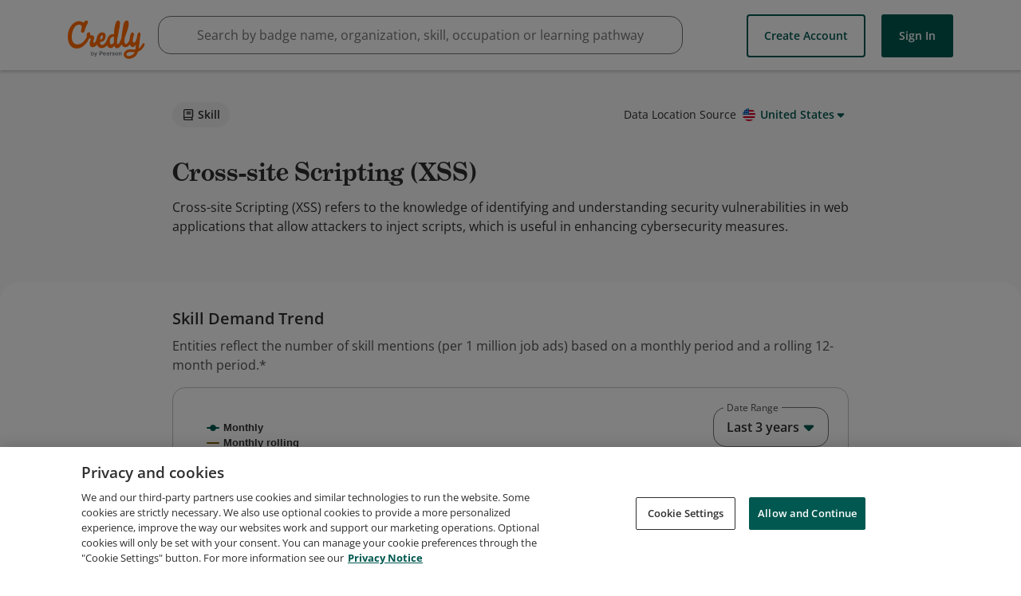

--- FILE ---
content_type: text/html; charset=utf-8
request_url: https://www.credly.com/skills/cross-site-scripting.a1255405
body_size: 13337
content:
<!DOCTYPE html>
<html lang='en'>
<head>
<meta charset='UTF-8'>
  <script src="https://cdn.cookielaw.org/scripttemplates/otSDKStub.js" data-document-language="true" type="text/javascript" charset="UTF-8" data-domain-script="01939cd7-7f26-7c87-af17-d2bfc69700b9" ></script>
  <script nonce="oKV3sTyX5dvkn4cPQiPSkep2Ro1oJg8bLeZk0Um4Hf4=">
//<![CDATA[

    function OptanonWrapper() { }

//]]>
</script>
<script nonce="oKV3sTyX5dvkn4cPQiPSkep2Ro1oJg8bLeZk0Um4Hf4=">
//<![CDATA[

        window._trackJs = { token: 'e43bb3a0b11a469ba1ef2ec2b79c6b11', application: 'acclaim-production', version: '1.224.1'};

//]]>
</script><script type="text/javascript" src="https://cdn.trackjs.com/releases/current/tracker.js"></script>

<script nonce="oKV3sTyX5dvkn4cPQiPSkep2Ro1oJg8bLeZk0Um4Hf4=">
//<![CDATA[

    (function(apiKey){
      (function(p,e,n,d,o){var v,w,x,y,z;o=p[d]=p[d]||{};o._q=[];
        v=['initialize','identify','updateOptions','pageLoad'];for(w=0,x=v.length;w < x;++w)(function(m){
        o[m]=o[m]||function(){o._q[m===v[0]?'unshift':'push']([m].concat([].slice.call(arguments,0)));};})(v[w]);
        y=e.createElement(n);y.async=!0;y.src='https://cdn.pendo.io/agent/static/'+apiKey+'/pendo.js';
        z=e.getElementsByTagName(n)[0];z.parentNode.insertBefore(y,z);})(window,document,'script','pendo');
    })("65460ef3-56d0-45a3-7b3b-fe1ec0463054")

//]]>
</script>
<meta content='Credly is a global Open Badge platform that closes the gap between skills and opportunities. We work with academic institutions, corporations, and professional associations to translate learning outcomes into digital credentials that are immediately validated, managed, and shared.' data-rh name='description'>
<meta content='Credly, Credly badges, Acclaim, open badges, digital badges, badges, web-enabled credentials, Badge Alliance, Mozilla Open Badge standards, Mozilla Open Badges, verified credentials, learning outcomes' name='keywords'>
<meta content='width=device-width,initial-scale=1.0' name='viewport'>
<meta content='1B97012E4CB3B07611090D1A0B4D9D19' name='msvalidate.01'>
<meta content='d20lZjrSJJ_n0jc1HHlADZBDmn5wZfiBDucFzzOzHCY' name='google-site-verification'>

<meta name="csrf-param" content="authenticity_token" />
<meta name="csrf-token" content="VP_-beLj6_QAGFTRPWH5Zl5UDWM6r7_x71hZTg3XxIwoem_tBd0cuL_W4w5ZGjrilCNWzT7mArgpvWeNBYPWZA" />
<link rel="stylesheet" href="//fonts.googleapis.com/css?family=Open+Sans:300,400,400i,600,700" media="all" />
<link rel="stylesheet" href="//use.typekit.net/bcc0eop.css" media="all" />
<script async='true' src='https://www.googletagmanager.com/gtag/js?id=G-5D8QQR0C2M'></script>
<script nonce="oKV3sTyX5dvkn4cPQiPSkep2Ro1oJg8bLeZk0Um4Hf4=">
//<![CDATA[
window.dataLayer = window.dataLayer || [];
function google_tag(){dataLayer.push(arguments);}
google_tag('js', new Date());
google_tag('config', 'G-5D8QQR0C2M');
(function() {
var tests = [];
for (var k in {}) {tests.push(k);}
google_tag('set', 'dimension1', tests.join(';'));
})();
google_tag('send', 'pageview');

//]]>
</script><title>Credly</title>
<link rel="stylesheet" href="https://cdn.credly.com/assets/transitional-ad74f2218752f8e97ea9f0c032d42d718238f0c822804b91c85e86ccd244f4f6.css" media="all" />
<link rel="stylesheet" href="https://cdn.credly.com/assets/application-bc08a52e780d972dd998789f98f4a125d7f9e393f2712338ba85ae7eb9b649a1.css" media="all" />
</head>
<body class=''>
<script src="https://cdn.credly.com/assets/ie_polyfills.legacy-browser-eb3f8596e1c5f284c28e29674c90aed1b5afae6dd3ec51117298e5a75b8dcde9.js" crossorigin="anonymous"></script>
<script nonce="oKV3sTyX5dvkn4cPQiPSkep2Ro1oJg8bLeZk0Um4Hf4=">
//<![CDATA[
setTimeout(function(){pendo.initialize({"visitor":{},"account":{}});}, 1000)

//]]>
</script><header class='transitional' id='website-header' style=''>
<div class='website-header-main-links-container website-header-placeholder'></div>
<div>
<a href='#skip-target' id='skip-to-content'>Skip to content</a>
</div>
<div class='website-header-main-links-container non-react-header'>
<div class='grid website-header-main-links'>
<a class="acclaim-logo" href="https://www.credly.com/">Credly</a>
<nav data-behavior='container' name='main_navigation'>
<div class='header-nav-item header-nav-item--btn-container header-nav-item--btn-container--create-account-btn-container'>
<a class='create-account-btn button white' href='/users/sign_up'>
Create Account
</a>

</div>
<div class='header-nav-item header-nav-item--btn-container header-nav-item--btn-container--sign-in-btn-container'>
<a class='sign-in-btn button' href='/users/sign_in'>
Sign In
</a>

</div>
</nav>
</div>
</div>

</header>
<div class='search-bar' data-container='search-bar'></div>
<div class='skills' id='flash'>
<div class='grid'>
<div class='l1-0 r1-0' data-behavior='flash-container'>
<noscript>
<div class='flash notice'>
<i class='icon-error'></i>
<div>
We've detected that your browser has JavaScript disabled. Some features of Credly require Javascript to be enabled. For the best experience, please enable JavaScript in your browser settings or try using a different browser.
</div>
</div>
</noscript>

</div>
</div>
</div>
<main id="root">
</main><div data-container='global-search-results'></div>
<footer class='transitional' id='footer'>
<div class='grid non-react-footer'>
<section class='l1-0 r1-0 footer-margin'>
<div class='links'>
<div class='footer-link-wrapper'>
<a class="footer-link" href="https://resources.credly.com/schedule-a-demo">Request Demo</a>
</div>
<div class='footer-link-wrapper'>
<a class="footer-link" href="https://info.credly.com/about-us">About Credly</a>
</div>
<div class='footer-link-wrapper'>
<a class="footer-link" href="https://info.credly.com/legal">Terms</a>
</div>
<div class='footer-link-wrapper'>
<a class="footer-link" href="https://www.pearson.com/en-gb/privacy-center/privacy-notices.html">Privacy</a>
</div>
<div class='footer-link-wrapper'>
<a class="footer-link" href="/docs/web_service_api">Developers</a>
</div>
<div class='footer-link-wrapper'>
<a class="footer-link" target="_blank" href="/support">Support</a>
</div>
</div>
<div class='cookie-links'>
<div class='cookie-link-wrapper'>
<a class="footer-link" target="_blank" href="https://info.credly.com/cookie-policy">Cookies</a>
</div>
<div class='cookie-link-wrapper'>
<a class="footer-link" target="_blank" href="https://info.credly.com/cookie-policy">Do Not Sell My Personal Information</a>
</div>
</div>
</section>
</div>

<span></span>
</footer>
<script nonce="oKV3sTyX5dvkn4cPQiPSkep2Ro1oJg8bLeZk0Um4Hf4=">
//<![CDATA[
(function() {
  document.addEventListener("click", function(e) {
    const eventTarget = e.target;
    if (eventTarget.id == "skip-to-content" || eventTarget.id == "skip-nav") {
      let href, target;
      href = eventTarget.getAttribute("href").substr(1);
      target = document.getElementById(href);
      if (!target.getAttribute("tabindex")) {
        target.setAttribute("tabindex", "-1");
      }
      target.focus();
    }
  });
})();


//]]>
</script><script src="https://cdn.credly.com/assets/utilities/set_time_zone_cookie-aca1fcb79ea4e90d8e963d7850b867a9bbeb077b05a6cad141c1ce7d945fd20d.js" crossorigin="anonymous"></script>
<script nonce="oKV3sTyX5dvkn4cPQiPSkep2Ro1oJg8bLeZk0Um4Hf4=">
//<![CDATA[
(function(){
  if (typeof(App) !== 'undefined' && App.Behaviors && App.Behaviors.TrackStat) {
    App.Behaviors.TrackStat.init(
      {"url":"https:\/\/stats.credly.com\/stats\/interaction","request_data":{"session_id":"0f4ae28b-9303-4bca-9674-c7d5592d3743","flexible_params_auth":["snapshot_json","stat_object_id","stat_object_type","stat_type"],"auth_version":"1.0","auth_key":"user:8d768abb-4e6a-4f38-8cb3-86dc95196f75","auth_timestamp":"1769400096","auth_signature":"b36d1e0c5e5209d50bc4c1fe809e168dd0cd0d2b57efcc59d9b8d63adbb52750"}},
        null
    );
  }
})();


(function(){
  const vals = window.initialAppValues = window.initialAppValues || {};
  vals.locationData = {
    allowedCountries: JSON.parse("[{\"id\":227,\"name\":\"United States\",\"zip_required\":false,\"org_state_required\":true},{\"id\":38,\"name\":\"Canada\",\"zip_required\":false,\"org_state_required\":true},{\"id\":3,\"name\":\"Afghanistan\",\"zip_required\":false},{\"id\":15,\"name\":\"Aland Islands\",\"zip_required\":false},{\"id\":6,\"name\":\"Albania\",\"zip_required\":false},{\"id\":61,\"name\":\"Algeria\",\"zip_required\":false},{\"id\":11,\"name\":\"American Samoa\",\"zip_required\":false},{\"id\":1,\"name\":\"Andorra\",\"zip_required\":false},{\"id\":8,\"name\":\"Angola\",\"zip_required\":false},{\"id\":5,\"name\":\"Anguilla\",\"zip_required\":false},{\"id\":9,\"name\":\"Antarctica\",\"zip_required\":false},{\"id\":4,\"name\":\"Antigua and Barbuda\",\"zip_required\":false},{\"id\":10,\"name\":\"Argentina\",\"zip_required\":false},{\"id\":7,\"name\":\"Armenia\",\"zip_required\":false},{\"id\":14,\"name\":\"Aruba\",\"zip_required\":false},{\"id\":13,\"name\":\"Australia\",\"zip_required\":false},{\"id\":12,\"name\":\"Austria\",\"zip_required\":false},{\"id\":16,\"name\":\"Azerbaijan\",\"zip_required\":false},{\"id\":32,\"name\":\"Bahamas\",\"zip_required\":false},{\"id\":23,\"name\":\"Bahrain\",\"zip_required\":false},{\"id\":19,\"name\":\"Bangladesh\",\"zip_required\":false},{\"id\":18,\"name\":\"Barbados\",\"zip_required\":false},{\"id\":36,\"name\":\"Belarus\",\"zip_required\":false},{\"id\":20,\"name\":\"Belgium\",\"zip_required\":false},{\"id\":37,\"name\":\"Belize\",\"zip_required\":false},{\"id\":25,\"name\":\"Benin\",\"zip_required\":false},{\"id\":27,\"name\":\"Bermuda\",\"zip_required\":false},{\"id\":33,\"name\":\"Bhutan\",\"zip_required\":false},{\"id\":29,\"name\":\"Bolivia\",\"zip_required\":false},{\"id\":30,\"name\":\"Bonaire, Sint Eustatius and Saba\",\"zip_required\":false},{\"id\":17,\"name\":\"Bosnia and Herzegovina\",\"zip_required\":false},{\"id\":35,\"name\":\"Botswana\",\"zip_required\":false},{\"id\":34,\"name\":\"Bouvet Island\",\"zip_required\":false},{\"id\":31,\"name\":\"Brazil\",\"zip_required\":false},{\"id\":105,\"name\":\"British Indian Ocean Territory\",\"zip_required\":false},{\"id\":28,\"name\":\"Brunei Darussalam\",\"zip_required\":false},{\"id\":22,\"name\":\"Bulgaria\",\"zip_required\":false},{\"id\":21,\"name\":\"Burkina Faso\",\"zip_required\":false},{\"id\":24,\"name\":\"Burundi\",\"zip_required\":false},{\"id\":115,\"name\":\"Cambodia\",\"zip_required\":false},{\"id\":47,\"name\":\"Cameroon\",\"zip_required\":false},{\"id\":51,\"name\":\"Cape Verde\",\"zip_required\":false},{\"id\":121,\"name\":\"Cayman Islands\",\"zip_required\":false},{\"id\":41,\"name\":\"Central African Republic\",\"zip_required\":false},{\"id\":209,\"name\":\"Chad\",\"zip_required\":false},{\"id\":46,\"name\":\"Chile\",\"zip_required\":false},{\"id\":48,\"name\":\"China\",\"zip_required\":false},{\"id\":53,\"name\":\"Christmas Island\",\"zip_required\":false},{\"id\":39,\"name\":\"Cocos (Keeling) Islands\",\"zip_required\":false},{\"id\":49,\"name\":\"Colombia\",\"zip_required\":false},{\"id\":117,\"name\":\"Comoros\",\"zip_required\":false},{\"id\":42,\"name\":\"Congo\",\"zip_required\":false},{\"id\":40,\"name\":\"Congo, The Democratic Republic Of The\",\"zip_required\":false},{\"id\":45,\"name\":\"Cook Islands\",\"zip_required\":false},{\"id\":50,\"name\":\"Costa Rica\",\"zip_required\":false},{\"id\":44,\"name\":\"Côte D'Ivoire\",\"zip_required\":false},{\"id\":97,\"name\":\"Croatia\",\"zip_required\":false},{\"id\":52,\"name\":\"Curaçao\",\"zip_required\":false},{\"id\":54,\"name\":\"Cyprus\",\"zip_required\":false},{\"id\":55,\"name\":\"Czech Republic\",\"zip_required\":false},{\"id\":58,\"name\":\"Denmark\",\"zip_required\":false},{\"id\":57,\"name\":\"Djibouti\",\"zip_required\":false},{\"id\":59,\"name\":\"Dominica\",\"zip_required\":false},{\"id\":60,\"name\":\"Dominican Republic\",\"zip_required\":false},{\"id\":62,\"name\":\"Ecuador\",\"zip_required\":false},{\"id\":64,\"name\":\"Egypt\",\"zip_required\":false},{\"id\":205,\"name\":\"El Salvador\",\"zip_required\":false},{\"id\":87,\"name\":\"Equatorial Guinea\",\"zip_required\":false},{\"id\":66,\"name\":\"Eritrea\",\"zip_required\":false},{\"id\":63,\"name\":\"Estonia\",\"zip_required\":false},{\"id\":68,\"name\":\"Ethiopia\",\"zip_required\":false},{\"id\":71,\"name\":\"Falkland Islands (Malvinas)\",\"zip_required\":false},{\"id\":73,\"name\":\"Faroe Islands\",\"zip_required\":false},{\"id\":70,\"name\":\"Fiji\",\"zip_required\":false},{\"id\":69,\"name\":\"Finland\",\"zip_required\":false},{\"id\":74,\"name\":\"France\",\"zip_required\":false},{\"id\":79,\"name\":\"French Guiana\",\"zip_required\":false},{\"id\":172,\"name\":\"French Polynesia\",\"zip_required\":false},{\"id\":210,\"name\":\"French Southern Territories\",\"zip_required\":false},{\"id\":75,\"name\":\"Gabon\",\"zip_required\":false},{\"id\":84,\"name\":\"Gambia\",\"zip_required\":false},{\"id\":78,\"name\":\"Georgia\",\"zip_required\":false},{\"id\":56,\"name\":\"Germany\",\"zip_required\":false},{\"id\":81,\"name\":\"Ghana\",\"zip_required\":false},{\"id\":82,\"name\":\"Gibraltar\",\"zip_required\":false},{\"id\":88,\"name\":\"Greece\",\"zip_required\":false},{\"id\":83,\"name\":\"Greenland\",\"zip_required\":false},{\"id\":77,\"name\":\"Grenada\",\"zip_required\":false},{\"id\":86,\"name\":\"Guadeloupe\",\"zip_required\":false},{\"id\":91,\"name\":\"Guam\",\"zip_required\":false},{\"id\":90,\"name\":\"Guatemala\",\"zip_required\":false},{\"id\":80,\"name\":\"Guernsey\",\"zip_required\":false},{\"id\":85,\"name\":\"Guinea\",\"zip_required\":false},{\"id\":92,\"name\":\"Guinea-Bissau\",\"zip_required\":false},{\"id\":93,\"name\":\"Guyana\",\"zip_required\":false},{\"id\":98,\"name\":\"Haiti\",\"zip_required\":false},{\"id\":95,\"name\":\"Heard and McDonald Islands\",\"zip_required\":false},{\"id\":230,\"name\":\"Holy See (Vatican City State)\",\"zip_required\":false},{\"id\":96,\"name\":\"Honduras\",\"zip_required\":false},{\"id\":94,\"name\":\"Hong Kong\",\"zip_required\":false},{\"id\":99,\"name\":\"Hungary\",\"zip_required\":false},{\"id\":107,\"name\":\"Iceland\",\"zip_required\":false},{\"id\":104,\"name\":\"India\",\"zip_required\":false},{\"id\":100,\"name\":\"Indonesia\",\"zip_required\":false},{\"id\":106,\"name\":\"Iraq\",\"zip_required\":false},{\"id\":101,\"name\":\"Ireland\",\"zip_required\":false},{\"id\":103,\"name\":\"Isle of Man\",\"zip_required\":false},{\"id\":102,\"name\":\"Israel\",\"zip_required\":false},{\"id\":108,\"name\":\"Italy\",\"zip_required\":false},{\"id\":110,\"name\":\"Jamaica\",\"zip_required\":false},{\"id\":112,\"name\":\"Japan\",\"zip_required\":false},{\"id\":109,\"name\":\"Jersey\",\"zip_required\":false},{\"id\":111,\"name\":\"Jordan\",\"zip_required\":false},{\"id\":122,\"name\":\"Kazakhstan\",\"zip_required\":false},{\"id\":113,\"name\":\"Kenya\",\"zip_required\":false},{\"id\":116,\"name\":\"Kiribati\",\"zip_required\":false},{\"id\":119,\"name\":\"Korea, Republic of\",\"zip_required\":false},{\"id\":283,\"name\":\"Kosovo\",\"zip_required\":false},{\"id\":120,\"name\":\"Kuwait\",\"zip_required\":false},{\"id\":114,\"name\":\"Kyrgyzstan\",\"zip_required\":false},{\"id\":123,\"name\":\"Lao People's Democratic Republic\",\"zip_required\":false},{\"id\":132,\"name\":\"Latvia\",\"zip_required\":false},{\"id\":124,\"name\":\"Lebanon\",\"zip_required\":false},{\"id\":129,\"name\":\"Lesotho\",\"zip_required\":false},{\"id\":128,\"name\":\"Liberia\",\"zip_required\":false},{\"id\":133,\"name\":\"Libya\",\"zip_required\":false},{\"id\":126,\"name\":\"Liechtenstein\",\"zip_required\":false},{\"id\":130,\"name\":\"Lithuania\",\"zip_required\":false},{\"id\":131,\"name\":\"Luxembourg\",\"zip_required\":false},{\"id\":145,\"name\":\"Macao\",\"zip_required\":false},{\"id\":139,\"name\":\"Madagascar\",\"zip_required\":false},{\"id\":153,\"name\":\"Malawi\",\"zip_required\":false},{\"id\":155,\"name\":\"Malaysia\",\"zip_required\":false},{\"id\":152,\"name\":\"Maldives\",\"zip_required\":false},{\"id\":142,\"name\":\"Mali\",\"zip_required\":false},{\"id\":150,\"name\":\"Malta\",\"zip_required\":false},{\"id\":140,\"name\":\"Marshall Islands\",\"zip_required\":false},{\"id\":147,\"name\":\"Martinique\",\"zip_required\":false},{\"id\":148,\"name\":\"Mauritania\",\"zip_required\":false},{\"id\":151,\"name\":\"Mauritius\",\"zip_required\":false},{\"id\":240,\"name\":\"Mayotte\",\"zip_required\":false},{\"id\":154,\"name\":\"Mexico\",\"zip_required\":false},{\"id\":72,\"name\":\"Micronesia, Federated States Of\",\"zip_required\":false},{\"id\":136,\"name\":\"Moldova, Republic of\",\"zip_required\":false},{\"id\":135,\"name\":\"Monaco\",\"zip_required\":false},{\"id\":144,\"name\":\"Mongolia\",\"zip_required\":false},{\"id\":137,\"name\":\"Montenegro\",\"zip_required\":false},{\"id\":149,\"name\":\"Montserrat\",\"zip_required\":false},{\"id\":134,\"name\":\"Morocco\",\"zip_required\":false},{\"id\":156,\"name\":\"Mozambique\",\"zip_required\":false},{\"id\":143,\"name\":\"Myanmar\",\"zip_required\":false},{\"id\":157,\"name\":\"Namibia\",\"zip_required\":false},{\"id\":166,\"name\":\"Nauru\",\"zip_required\":false},{\"id\":165,\"name\":\"Nepal\",\"zip_required\":false},{\"id\":163,\"name\":\"Netherlands\",\"zip_required\":false},{\"id\":158,\"name\":\"New Caledonia\",\"zip_required\":false},{\"id\":168,\"name\":\"New Zealand\",\"zip_required\":false},{\"id\":162,\"name\":\"Nicaragua\",\"zip_required\":false},{\"id\":159,\"name\":\"Niger\",\"zip_required\":false},{\"id\":161,\"name\":\"Nigeria\",\"zip_required\":false},{\"id\":167,\"name\":\"Niue\",\"zip_required\":false},{\"id\":160,\"name\":\"Norfolk Island\",\"zip_required\":false},{\"id\":146,\"name\":\"Northern Mariana Islands\",\"zip_required\":false},{\"id\":141,\"name\":\"North Macedonia\",\"zip_required\":false},{\"id\":164,\"name\":\"Norway\",\"zip_required\":false},{\"id\":169,\"name\":\"Oman\",\"zip_required\":false},{\"id\":175,\"name\":\"Pakistan\",\"zip_required\":false},{\"id\":182,\"name\":\"Palau\",\"zip_required\":false},{\"id\":180,\"name\":\"Palestine, State of\",\"zip_required\":false},{\"id\":170,\"name\":\"Panama\",\"zip_required\":false},{\"id\":173,\"name\":\"Papua New Guinea\",\"zip_required\":false},{\"id\":183,\"name\":\"Paraguay\",\"zip_required\":false},{\"id\":171,\"name\":\"Peru\",\"zip_required\":false},{\"id\":174,\"name\":\"Philippines\",\"zip_required\":false},{\"id\":178,\"name\":\"Pitcairn\",\"zip_required\":false},{\"id\":176,\"name\":\"Poland\",\"zip_required\":false},{\"id\":181,\"name\":\"Portugal\",\"zip_required\":false},{\"id\":179,\"name\":\"Puerto Rico\",\"zip_required\":false},{\"id\":184,\"name\":\"Qatar\",\"zip_required\":false},{\"id\":185,\"name\":\"Réunion\",\"zip_required\":false},{\"id\":186,\"name\":\"Romania\",\"zip_required\":false},{\"id\":188,\"name\":\"Russian Federation\",\"zip_required\":false},{\"id\":189,\"name\":\"Rwanda\",\"zip_required\":false},{\"id\":26,\"name\":\"Saint Barthélemy\",\"zip_required\":false},{\"id\":195,\"name\":\"Saint Helena\",\"zip_required\":false},{\"id\":118,\"name\":\"Saint Kitts And Nevis\",\"zip_required\":false},{\"id\":125,\"name\":\"Saint Lucia\",\"zip_required\":false},{\"id\":138,\"name\":\"Saint Martin\",\"zip_required\":false},{\"id\":177,\"name\":\"Saint Pierre And Miquelon\",\"zip_required\":false},{\"id\":231,\"name\":\"Saint Vincent And The Grenadines\",\"zip_required\":false},{\"id\":238,\"name\":\"Samoa\",\"zip_required\":false},{\"id\":200,\"name\":\"San Marino\",\"zip_required\":false},{\"id\":204,\"name\":\"Sao Tome and Principe\",\"zip_required\":false},{\"id\":190,\"name\":\"Saudi Arabia\",\"zip_required\":false},{\"id\":201,\"name\":\"Senegal\",\"zip_required\":false},{\"id\":187,\"name\":\"Serbia\",\"zip_required\":false},{\"id\":192,\"name\":\"Seychelles\",\"zip_required\":false},{\"id\":199,\"name\":\"Sierra Leone\",\"zip_required\":false},{\"id\":194,\"name\":\"Singapore\",\"zip_required\":false},{\"id\":206,\"name\":\"Sint Maarten\",\"zip_required\":false},{\"id\":198,\"name\":\"Slovakia\",\"zip_required\":false},{\"id\":196,\"name\":\"Slovenia\",\"zip_required\":false},{\"id\":191,\"name\":\"Solomon Islands\",\"zip_required\":false},{\"id\":202,\"name\":\"Somalia\",\"zip_required\":false},{\"id\":241,\"name\":\"South Africa\",\"zip_required\":false},{\"id\":89,\"name\":\"South Georgia and the South Sandwich Islands\",\"zip_required\":false},{\"id\":282,\"name\":\"South Sudan\",\"zip_required\":false},{\"id\":67,\"name\":\"Spain\",\"zip_required\":false},{\"id\":127,\"name\":\"Sri Lanka\",\"zip_required\":false},{\"id\":203,\"name\":\"Suriname\",\"zip_required\":false},{\"id\":197,\"name\":\"Svalbard And Jan Mayen\",\"zip_required\":false},{\"id\":207,\"name\":\"Swaziland\",\"zip_required\":false},{\"id\":193,\"name\":\"Sweden\",\"zip_required\":false},{\"id\":43,\"name\":\"Switzerland\",\"zip_required\":false},{\"id\":222,\"name\":\"Taiwan\",\"zip_required\":false},{\"id\":213,\"name\":\"Tajikistan\",\"zip_required\":false},{\"id\":223,\"name\":\"Tanzania, United Republic of\",\"zip_required\":false},{\"id\":212,\"name\":\"Thailand\",\"zip_required\":false},{\"id\":215,\"name\":\"Timor-Leste\",\"zip_required\":false},{\"id\":211,\"name\":\"Togo\",\"zip_required\":false},{\"id\":214,\"name\":\"Tokelau\",\"zip_required\":false},{\"id\":218,\"name\":\"Tonga\",\"zip_required\":false},{\"id\":220,\"name\":\"Trinidad and Tobago\",\"zip_required\":false},{\"id\":217,\"name\":\"Tunisia\",\"zip_required\":false},{\"id\":219,\"name\":\"Turkey\",\"zip_required\":false},{\"id\":216,\"name\":\"Turkmenistan\",\"zip_required\":false},{\"id\":208,\"name\":\"Turks and Caicos Islands\",\"zip_required\":false},{\"id\":221,\"name\":\"Tuvalu\",\"zip_required\":false},{\"id\":225,\"name\":\"Uganda\",\"zip_required\":false},{\"id\":224,\"name\":\"Ukraine\",\"zip_required\":false},{\"id\":2,\"name\":\"United Arab Emirates\",\"zip_required\":false},{\"id\":76,\"name\":\"United Kingdom\",\"zip_required\":false},{\"id\":226,\"name\":\"United States Minor Outlying Islands\",\"zip_required\":false},{\"id\":228,\"name\":\"Uruguay\",\"zip_required\":false},{\"id\":229,\"name\":\"Uzbekistan\",\"zip_required\":false},{\"id\":236,\"name\":\"Vanuatu\",\"zip_required\":false},{\"id\":232,\"name\":\"Venezuela, Bolivarian Republic of\",\"zip_required\":false},{\"id\":235,\"name\":\"Vietnam\",\"zip_required\":false},{\"id\":233,\"name\":\"Virgin Islands, British\",\"zip_required\":false},{\"id\":234,\"name\":\"Virgin Islands, U.S.\",\"zip_required\":false},{\"id\":237,\"name\":\"Wallis and Futuna\",\"zip_required\":false},{\"id\":65,\"name\":\"Western Sahara\",\"zip_required\":false},{\"id\":239,\"name\":\"Yemen\",\"zip_required\":false},{\"id\":242,\"name\":\"Zambia\",\"zip_required\":false},{\"id\":243,\"name\":\"Zimbabwe\",\"zip_required\":false}]"),
    allowedStatesOrProvinces: {"United Arab Emirates":["Abu Dhabi","Ajman","Dubai","Dubai","Fujairah","Ras al Khaimah","Ras Al Khaimah","Sharjah","Umm Al Quwain"],"Afghanistan":["Badakhshan","Kabul"],"Albania":["Fier County","Qarku i Elbasanit","Tirana County"],"Armenia":["Kotayk Province","Yerevan"],"Angola":["Luanda Province"],"Argentina":["Buenos Aires","Buenos Aires","Buenos Aires Province","Cordoba","Corrientes Province","Mendoza Province","Santa Cruz Province","Santa Fe Province"],"Austria":["Carinthia","Lower Austria","Styria","Tyrol","Upper Austria","Vienna","Vorarlberg"],"Australia":["Australian Capital Territory","New South Wales","Northern Territory","Queensland","South Australia","Tasmania","Victoria","Western Australia"],"Bosnia and Herzegovina":["Federation of Bosnia and Herzegovina","Republika Srpska"],"Barbados":["Saint Michael"],"Bangladesh":["Chittagong Division","Dhaka Division","Khulna Division","Rajshahi Division","Sylhet Division"],"Belgium":["Brussels","Flanders","Wallonia"],"Bulgaria":["Plovdiv Province","Silistra","Sofia City Province","Veliko Tarnovo Province"],"Bahrain":["Capital Governorate","Muharraq Governorate","Northern Governorate","Southern Governorate"],"Burundi":["Bujumbura Mairie"],"Benin":["Atlantique Department","Littoral Department"],"Bermuda":["Pembroke Parish"],"Bolivia":["Santa Cruz Department"],"Brazil":["Espírito Santo","Federal District","Mato Grosso","Pará","State of Bahia","State of Ceará","State of Goiás","State of Minas Gerais","State of Paraná","State of Pernambuco","State of Rio de Janeiro","State of Rio Grande do Norte","State of Rio Grande do Sul","State of Santa Catarina","State of São Paulo"],"Bahamas":["New Providence"],"Bhutan":["Thimphu"],"Botswana":["South-East District"],"Belarus":["Minsk Region","Mogilev Region"],"Canada":["Alberta","British Columbia","Manitoba","New Brunswick","Newfoundland and Labrador","Northwest Territory","Nova Scotia","Nunavut Territory","Ontario","Prince Edward Island","Quebec","Saskatchewan","Yukon"],"Congo, The Democratic Republic Of The":["Kinshasa","North-Kivu","South-Kivu"],"Switzerland":["Aargau","Basel City","Basel-Landschaft","Canton of Bern","Fribourg","Geneva","Schwyz","Solothurn","Thurgau","Ticino","Vaud","Zurich"],"Côte D'Ivoire":["Abidjan Autonomous District","Comoé District"],"Chile":["Antofagasta","Bio Bio","Maule","Santiago Metropolitan Region","Valparaíso"],"Cameroon":["Centre Region","Littoral Region","Northwest Region","Région du Nord","Southwest Region"],"China":["Anhui","Beijing","Fujian","Gansu","Guangdong Province","Henan","Jiangsu","Jiangxi","Jilin","Shandong","Shanghai","Tianjin","Zhejiang"],"Colombia":["Antioquia","Atlantico","Bogota","Bolivar","Cesar","Choco","Cundinamarca","Huila","Magdalena","Risaralda","Santander","Valle del Cauca"],"Costa Rica":["Alajuela Province","Cartago Province","Heredia Province","Provincia de Alajuela","San José Province"],"Curaçao":["Curaçao"],"Cyprus":["Famagusta","Larnaca","Limassol","Nicosia"],"Czech Republic":["Hradec Králové Region","Olomouc Region","Prague","South Moravian Region","Zlín Region"],"Germany":["Baden-Württemberg","Bavaria","Berlin","Brandenburg","Hamburg","Hessen","Lower Saxony","Mecklenburg-Vorpommern","North Rhine-Westphalia","Rhineland-Palatinate","Saarland","Saxony","Schleswig-Holstein","Thuringia"],"Dominican Republic":["Distrito Nacional","Duarte Province","La Altagracia","La Altagracia Province","La Romana Province","Samaná Province","Santiago Province"],"Algeria":["Algiers Province","Batna Province","Béjaïa Province","Constantine Province","Jijel Province","Mila Province","Mostaganem Province","Relizane Province","Sétif Province","Skikda Province","Tlemcen Province"],"Ecuador":["Azuay","Chimborazo","El Oro","Guayas","Imbabura","Pichincha","Santo Domingo de los Tsachilas"],"Estonia":["Harju County","Ida-Viru County"],"Egypt":["Alexandria Governorate","Al-Qalyubia Governorate","Al-Sharqia Governorate","Ash Sharqia Governorate","Beni Suef Governorate","Cairo Governorate","Dakahlia Governorate","Damietta Governorate","Giza Governorate","Ismailia Governorate","Menofia Governorate","Port Said Governorate","The New Valley Governorate"],"Spain":["Andalusia","Aragon","Asturias","Balearic Islands","Basque Country","Canary Islands","Cantabria","Castile and León","Castile-La Mancha","Catalonia","Community of Madrid","Comunitat Valenciana","Galicia","Navarre","Region of Murcia"],"Ethiopia":["Addis Ababa","Oromia"],"Finland":["Central Finland","Central Ostrobothnia","Kainuu","North Ostrobothnia","North Savo","Ostrobothnia","Pirkanmaa","Satakunta","South Karelia","South Savo","Southwest Finland","Uusimaa"],"Fiji":["Central Division","Western Division"],"Micronesia, Federated States Of":["Pohnpei"],"France":["Auvergne-Rhône-Alpes","Bourgogne-Franche-Comté","Brittany","Centre-Val de Loire","Grand Est","Hauts-de-France","Île-de-France","Île-de-France","Nouvelle-Aquitaine","Occitanie","Pays de la Loire","Provence-Alpes-Côte d'Azur"],"Gabon":["Estuaire"],"United Kingdom":["England","Northern Ireland","Scotland","Wales"],"Georgia":["Adjara","Tbilisi"],"Ghana":["Central Region","Greater Accra Region","Northern Region","Western North Region"],"Guinea":["Conakry"],"Guatemala":["Guatemala Department","Quetzaltenango Department"],"Guyana":["Demerara-Mahaica"],"Hong Kong":["Hong Kong Island","New Territories"],"Honduras":["Cortés Department","Francisco Morazán Department"],"Croatia":["Karlovac County","Osijek-Baranja County","Zagreb County"],"Indonesia":["Bali","Banten","Bengkulu","Central Java","East Java","Jakarta","North Sumatra","Riau Islands","South Sulawesi","South Sumatra","West Java","West Kalimantan","West Sumatra"],"Ireland":["County Carlow","County Cork","County Dublin","County Galway","County Kildare","County Limerick","County Louth","County Meath","County Waterford","County Westmeath","County Wexford","County Wicklow"],"Israel":["Center District","South District","Tel Aviv District"],"Isle of Man":["Douglas"],"India":["Andhra Pradesh","Assam","Bihar","Chandigarh","Chhattisgarh","Delhi","Goa","Gujarat","Haryana","Himachal Pradesh","Jharkhand","Karnataka","Kerala","Ladakh","Madhya Pradesh","Maharashtra","Meghalaya","Odisha","Odisha","Puducherry","Punjab","Rajasthan","Tamil Nadu","Telangana","Telangana","Uttarakhand","Uttar Pradesh","West Bengal"],"Iraq":["Baghdad Governorate","Basra Governorate","Duhok Governorate","Erbil Governorate","Karbala Governorate","Kurdistan Region","Maysan Governorate"],"Iceland":["Reykjavíkurborg"],"Italy":["Abruzzo","Apulia","Basilicata","Calabria","Campania","Emilia-Romagna","Friuli-Venezia Giulia","Lazio","Liguria","Lombardia","Lombardy","Marche","Piedmont","Puglia","Sicilia","Sicily","Trentino-South Tyrol","Tuscany","Umbria","Veneto"],"Jamaica":["St. Andrew Parish","St. James Parish","Westmoreland Parish"],"Jordan":["Amman Governorate","Zarqa Governorate"],"Japan":["Aichi","Aomori","Chiba","Fukuoka","Gifu","Gunma","Hiroshima","Hokkaido","Hyogo","Ibaraki","Iwate","Kanagawa","Kumamoto","Kyoto","Mie","Nara","Oita","Okinawa","Osaka","Saitama","Shiga","Shizuoka","Tochigi","Tokyo","Toyama","Yamagata","Yamanashi"],"Kenya":["Kakamega County","Kiambu County","Laikipia County","Machakos County","Mombasa County","Muranga County","Nairobi County","Turkana County","Uasin Gishu County"],"Kyrgyzstan":["Bishkek City"],"Cambodia":["Kandal Province","Phnom Penh","Siem Reap Province"],"Korea, Republic of":["Busan","Gangwon-do","Gyeonggi-do","Gyeongsangbuk-do","Incheon","Jeollanam-do","Seoul"],"Kuwait":["Al Ahmadi Governorate","Al Asimah Governate","Al Farwaniyah Governorate","Hawalli Governorate"],"Cayman Islands":["George Town"],"Kazakhstan":["Almaty Region","Astana","Atyrau Region","Turkistan Region"],"Lao People's Democratic Republic":["Vientiane Prefecture"],"Lebanon":["Beirut Governorate","Beqaa Governorate","South Governorate"],"Saint Lucia":["Gros Islet"],"Liechtenstein":["Gamprin"],"Sri Lanka":["Central Province","Eastern Province","North Central Province","North Western Province","Sabaragamuwa Province","Southern Province","Uva Province","Western Province"],"Liberia":["Montserrado"],"Lithuania":["Alytus County","Kaunas County","Vilnius County"],"Luxembourg":["Grevenmacher","Luxembourg"],"Libya":["Benghazi district","Misrata District","Tripoli District","Zawiya District"],"Morocco":["Casablanca-Settat","Fez-Meknès","Marrakesh-Safi","Rabat-Salé-Kénitra","Souss-Massa","Tangier-Tétouan-Al Hoceima"],"Moldova, Republic of":["Chisinau"],"Madagascar":["Analamanga"],"North Macedonia":["Greater Skopje"],"Mali":["Bamako Capital District"],"Myanmar":["Magway Region","Mandalay Region","Tanintharyi Region","Yangon Region"],"Northern Mariana Islands":["Saipan"],"Mauritania":["Dakhlet Nouadhibou"],"Mauritius":["Pamplemousses District","Plaines Wilhems District","Port Louis District","Rivière du Rempart District"],"Maldives":["Laamu Atoll","Malé","Raa Atoll"],"Malawi":["Northern Region","Southern Region"],"Mexico":["Aguascalientes","Baja California","Baja California Sur","Campeche","Chiapas","Chihuahua","Coahuila","Colima","Durango","Guanajuato","Jalisco","Mexico City","Michoacán","Morelos","Nayarit","Nuevo Leon","Oaxaca","Puebla","Querétaro","Quintana Roo","San Luis Potosi","Sonora","State of Mexico","Tabasco","Tamaulipas","Veracruz","Yucatán"],"Malaysia":["Federal Territory of Kuala Lumpur","Johor","Johor Darul Ta'zim","Kedah","Negeri Sembilan","Penang","Perak","Putrajaya","Sabah","Sarawak","Selangor"],"Mozambique":["Maputo","Nampula Province"],"Namibia":["Khomas Region"],"Nigeria":["Abia","Adamawa","Akwa Ibom","Anambra","Delta","Edo","Ekiti","Enugu","Federal Capital Territory","Gombe","Imo","Jigawa","Kaduna","Kano","Kwara","Lagos","Niger","Ogun State","Osun","Oyo","Plateau","Rivers","Yobe"],"Nicaragua":["Managua"],"Netherlands":["Drenthe","Flevoland","Gelderland","Groningen","Limburg","North Brabant","North Holland","Overijssel","South Holland","Utrecht","Zeeland"],"Norway":["Akershus","Innlandet","Møre og Romsdal","Oslo","Østfold","Rogaland","Telemark","Trøndelag","Vestland","Viken"],"Nepal":["Bagmati Province","Lumbini Province","Sudurpashchim Province"],"New Zealand":["Auckland","Bay of Plenty","Canterbury","Canterbury Region","Hawke's Bay","Manawatu-Wanganui","Otago Region","Southland","Waikato","Waikato Region","Wellington","Wellington Region"],"Oman":["Ad Dakhiliyah ‍Governorate","Ad Dhahirah Governorate","Al Batinah North Governorate","Musandam Governorate","Muscat Governorate"],"Panama":["Panamá Province"],"Peru":["Callao Region","Lima Province","Loreto"],"Papua New Guinea":["National Capital District"],"Philippines":["Bangsamoro Autonomous Region in Muslim Mindanao","Bicol","Cagayan Valley","Calabarzon","Central Luzon","Central Visayas","Davao Region","Eastern Visayas","Ilocos Region","Metro Manila","MIMAROPA","Northern Mindanao","Western Visayas","Zamboanga Peninsula"],"Pakistan":["Balochistan","Islamabad Capital Territory","Khyber Pakhtunkhwa","Punjab","Sindh"],"Poland":["Greater Poland Voivodeship","Kuyavian-Pomeranian Voivodeship","Lesser Poland Voivodeship","Łódź Voivodeship","Lower Silesian Voivodeship","Lublin Voivodeship","Masovian Voivodeship","Podkarpackie Voivodeship","Pomeranian Voivodeship","Silesian Voivodeship","Województwo podlaskie"],"Puerto Rico":["Arecibo","Bayamón","Carolina","Ceiba","Juncos","Mayagüez","Río Grande","San Juan","San Lorenzo"],"Portugal":["Aveiro District","Braga","Faro District","Guarda District","Leiria District","Lisboa","Lisbon","Porto","Porto District","Setubal"],"Palau":["Koror"],"Paraguay":["Alto Paraná Department","Asunción","Canindeyú"],"Qatar":["Al Daayen Municipality","Al Khor and Al Thakhira Municipality","Al Rayyan Municipality","Al Wakrah Municipality","Al Wakra Municipality","Doha","Doha Municipality","Umm Salal Municipality"],"Romania":["Brașov","Bucharest","Cluj County","Constanța","Dolj County","Ilfov County","Timiș"],"Serbia":["Vojvodina"],"Russian Federation":["Moscow"],"Rwanda":["Kigali City","Northern Province"],"Saudi Arabia":["Al Bahah Province","Al Jowf Province","Al Madinah Province","Al Qassim Province","Aseer Province","Eastern Province","Hail Province","Jazan Province","Makkah Province","Najran Province","Northern Borders Province","Riyadh Province","Tabuk Province","منطقة الرياض"],"Seychelles":["Grand Anse Praslin"],"Sweden":["Dalarna County","Gavleborg County","Halland County","Jonkoping County","Kalmar County","Örebro County","Östergötland County","Skåne County","Stockholm County","Uppsala County","Västerbotten County","Västmanland County","Västra Götaland County"],"Saint Helena":["Ascension"],"Slovenia":["Ljubljana"],"Slovakia":["Bratislava Region","Košice Region","Trenčín Region","Žilina Region"],"Sierra Leone":["Western Area"],"Senegal":["Dakar Region","Kaolack Region"],"Somalia":["Banaadir","Lower Juba"],"Suriname":["Paramaribo District"],"El Salvador":["Cuscatlán Department"],"Swaziland":["Lubombo Region","Manzini"],"Turks and Caicos Islands":["Turks Islands"],"Chad":["N'Djamena"],"Togo":["Maritime Region"],"Thailand":["Bangkok","Chiang Mai","Chiang Rai","Chon Buri","Nakhon Si Thammarat","Nong Khai","Nonthaburi","Pathum Thani","Phra Nakhon Si Ayutthaya","Samut Prakan","Udon Thani"],"Timor-Leste":["Dili"],"Turkmenistan":["Ashgabat","Lebap"],"Tunisia":["Béja Governorate","Le Kef Governorate","Nabeul Governorate","Sfax Governorate","Tunis Governorate"],"Turkey":["Ankara","Antalya","Hatay","İstanbul","İzmir","Kocaeli","Mersin","Muğla","Niğde","Sakarya","Uşak"],"Trinidad and Tobago":["Arima Borough Corporation"],"Tuvalu":["Funafuti"],"Taiwan":["Hsinchu City","Hsinchu County","Kaohsiung City","New Taipei City","Tainan City","Taipei City","Taoyuan City"],"Tanzania, United Republic of":["Arusha Region","Dar es Salam","Mbeya Region","Mjini Magharibi Region"],"Ukraine":["Chernivtsi Oblast","Kharkiv Oblast","Kyiv city","Lviv Oblast","Zhytomyr Oblast"],"Uganda":["Central Region","Eastern Region","Western Region"],"United States":["Alabama","Alaska","American Samoa","Arizona","Arkansas","California","California","Colorado","Connecticut","Delaware","District of Columbia","Florida","Georgia","Guam","Hawaii","Idaho","Illinois","Indiana","Iowa","Kansas","Kentucky","Louisiana","Maine","Marshall Islands","Maryland","Massachusetts","Michigan","Minnesota","Mississippi","Missouri","Montana","Nebraska","Nevada","New Hampshire","New Jersey","New Mexico","New York","North Carolina","North Dakota","Ohio","Oklahoma","Oregon","Palau","Pennsylvania","Puerto Rico","Rhode Island","South Carolina","South Dakota","Tennessee","Texas","Texas","U.S. Virgin Islands","Utah","Vermont","Virginia","Washington","West Virginia","Wisconsin","Wyoming"],"Uruguay":["Colonia Department","Departamento de Canelones","Montevideo Department"],"Uzbekistan":["Tashkent Region"],"Venezuela, Bolivarian Republic of":["Aragua","Capital District","Lara","Mérida"],"Vietnam":["Binh Duong","Da Nang","Dong Nai","Hai Phong","Hanoi","Ho Chi Minh City","Quảng Ninh","Soc Trang","Thai Nguyen"],"Samoa":["Upolu"],"Yemen":["Ibb Governorate","Sana'a City","Ta'izz Governorate"],"South Africa":["Eastern Cape","Free State","Gauteng","KwaZulu-Natal","Limpopo","Mpumalanga","North West","Western Cape"],"Zambia":["Copperbelt Province","Lusaka Province"],"Zimbabwe":["Bulawayo Province","Harare Province","Mashonaland East Province","Masvingo Province","Midlands Province"],"South Sudan":["Central Equatoria"]},
    country: ""
  };

  vals.available_locales = {
   allowedLanguages : [{"code":"en","name":"English"},{"code":"fr","name":"French"},{"code":"fr-CA","name":"French (Canada)"},{"code":"de","name":"German"},{"code":"ja","name":"Japanese"},{"code":"ko","name":"Korean"},{"code":"pt","name":"Portuguese"},{"code":"pt-BR","name":"Portuguese (Brazil)"},{"code":"zh-CN","name":"Simplified Chinese"},{"code":"es-ES","name":"Spanish (Spain)"},{"code":"es-US","name":"Spanish (Latin America)"}]
 };

  vals.cdnHost = "cdn.credly.com" || document.location.host;
  vals.env = 'production';

  vals.faethm = {
    ontology_mapping_url: "https://app.faethm.ai/ontology-mapping/"
  };

  vals.launchDarklyId = "663bdb8143d6f11011f85017";

  vals.recaptchaSitekey = "6Le_oQUrAAAAAAWUjXnKgan1cVo99kylEFA1lfNZ";
  // Google's hostname is blocked in China due to censorship lows.
  window.recaptchaOptions = { useRecaptchaNet: true };

  vals.frontendDebug = false

  vals.alerts = JSON.parse("{\"flashes\":[]}").flashes;

  vals.share = {
    facebookClientId: "126857714151516",
    ziprecruiter: {
      url: "https://www.ziprecruiter.com/credly",
      appName: "ZipRecruiter"
    }
  };

  vals.sso = {
      apple: {
          clientId: "com.credly.signinwithappleservicesid"
      },
      google: { clientId: "40778611547-2akc17g7rv7l4n0gfs8m9ogcn12rvl47.apps.googleusercontent.com" },
      microsoft: {
        clientId: "",
        tenantId: "54e44946-b280-4ccf-b102-2224d7008f17"
      }
  }

  vals.features = [];
  []
    .forEach(function(f) {vals.features.push(f);});
  vals.abTests = {};

  vals.config = {
    sizedImages: true,
    startingOauth: false,
    oauthAppId: ''
  };

  vals.tracking = JSON.parse(
    "{\"url\":\"https://stats.credly.com/stats/interaction\",\"refresh_url\":\"/stat_signatures/interaction\",\"request_data\":{\"session_id\":\"0f4ae28b-9303-4bca-9674-c7d5592d3743\",\"flexible_params_auth\":[\"snapshot_json\",\"stat_object_id\",\"stat_object_type\",\"stat_type\"],\"auth_version\":\"1.0\",\"auth_key\":\"user:8d768abb-4e6a-4f38-8cb3-86dc95196f75\",\"auth_timestamp\":\"1769400096\",\"auth_signature\":\"b36d1e0c5e5209d50bc4c1fe809e168dd0cd0d2b57efcc59d9b8d63adbb52750\"}}"
  );


    vals.currentUser = { anonymous: true };

    vals.launchDarklyOptions = { useReport: true };
    vals.launchDarklyUserContext = {"kind":"guest","key":"0f4ae28b-9303-4bca-9674-c7d5592d3743","anonymous":true};

  const prerenderData = window.prerenderData = window.prerenderData || {};
})();


//]]>
</script><script src="https://cdn.credly.com/assets/application.legacy-browser-65c12784529bc8a6bb6cfcb2b5d649afdce2d397fcf965aa6911005b4faaa055.js" crossorigin="anonymous"></script>
</body>
</html>


--- FILE ---
content_type: application/javascript
request_url: https://cdn.credly.com/assets/ie_polyfills.legacy-browser-eb3f8596e1c5f284c28e29674c90aed1b5afae6dd3ec51117298e5a75b8dcde9.js
body_size: 44271
content:
"use strict";(()=>{var o=(t,r)=>()=>(r||t((r={exports:{}}).exports,r),r.exports);var A=o((sU,ss)=>{"use strict";var Wt=function(r){return r&&r.Math==Math&&r};ss.exports=Wt(typeof globalThis=="object"&&globalThis)||Wt(typeof window=="object"&&window)||Wt(typeof self=="object"&&self)||Wt(typeof global=="object"&&global)||Function("return this")()});var E=o((cU,cs)=>{"use strict";cs.exports=function(t){try{return!!t()}catch{return!0}}});var T=o((fU,fs)=>{"use strict";var s0=E();fs.exports=!s0(function(){return Object.defineProperty({},"a",{get:function(){return 7}}).a!=7})});var Qe=o(ds=>{"use strict";var vs={}.propertyIsEnumerable,ls=Object.getOwnPropertyDescriptor,c0=ls&&!vs.call({1:2},1);ds.f=c0?function(r){var e=ls(this,r);return!!e&&e.enumerable}:vs});var xr=o((lU,ps)=>{"use strict";ps.exports=function(t,r){return{enumerable:!(t&1),configurable:!(t&2),writable:!(t&4),value:r}}});var nr=o((dU,hs)=>{"use strict";var f0={}.toString;hs.exports=function(t){return f0.call(t).slice(8,-1)}});var he=o((pU,gs)=>{"use strict";var v0=E(),l0=nr(),d0="".split;gs.exports=v0(function(){return!Object("z").propertyIsEnumerable(0)})?function(t){return l0(t)=="String"?d0.call(t,""):Object(t)}:Object});var H=o((hU,qs)=>{"use strict";qs.exports=function(t){if(t==null)throw TypeError("Can't call method on "+t);return t}});var W=o((gU,ys)=>{"use strict";var p0=he(),h0=H();ys.exports=function(t){return p0(h0(t))}});var x=o((qU,ms)=>{"use strict";ms.exports=function(t){return typeof t=="object"?t!==null:typeof t=="function"}});var cr=o((yU,Ss)=>{"use strict";var Kt=x();Ss.exports=function(t,r){if(!Kt(t))return t;var e,n;if(r&&typeof(e=t.toString)=="function"&&!Kt(n=e.call(t))||typeof(e=t.valueOf)=="function"&&!Kt(n=e.call(t))||!r&&typeof(e=t.toString)=="function"&&!Kt(n=e.call(t)))return n;throw TypeError("Can't convert object to primitive value")}});var j=o((mU,bs)=>{"use strict";var g0={}.hasOwnProperty;bs.exports=function(t,r){return g0.call(t,r)}});var Yt=o((SU,Es)=>{"use strict";var q0=A(),Is=x(),bi=q0.document,y0=Is(bi)&&Is(bi.createElement);Es.exports=function(t){return y0?bi.createElement(t):{}}});var Ii=o((bU,ws)=>{"use strict";var m0=T(),S0=E(),b0=Yt();ws.exports=!m0&&!S0(function(){return Object.defineProperty(b0("div"),"a",{get:function(){return 7}}).a!=7})});var z=o(xs=>{"use strict";var I0=T(),E0=Qe(),w0=xr(),A0=W(),x0=cr(),O0=j(),R0=Ii(),As=Object.getOwnPropertyDescriptor;xs.f=I0?As:function(r,e){if(r=A0(r),e=x0(e,!0),R0)try{return As(r,e)}catch{}if(O0(r,e))return w0(!E0.f.call(r,e),r[e])}});var O=o((EU,Os)=>{"use strict";var P0=x();Os.exports=function(t){if(!P0(t))throw TypeError(String(t)+" is not an object");return t}});var _=o(Ts=>{"use strict";var T0=T(),F0=Ii(),Rs=O(),_0=cr(),Ps=Object.defineProperty;Ts.f=T0?Ps:function(r,e,n){if(Rs(r),e=_0(e,!0),Rs(n),F0)try{return Ps(r,e,n)}catch{}if("get"in n||"set"in n)throw TypeError("Accessors not supported");return"value"in n&&(r[e]=n.value),r}});var B=o((AU,Fs)=>{"use strict";var L0=T(),M0=_(),j0=xr();Fs.exports=L0?function(t,r,e){return M0.f(t,r,j0(1,e))}:function(t,r,e){return t[r]=e,t}});var Or=o((xU,_s)=>{"use strict";_s.exports=!1});var Xt=o((OU,Ms)=>{"use strict";var Ls=A(),C0=B();Ms.exports=function(t,r){try{C0(Ls,t,r)}catch{Ls[t]=r}return r}});var Ns=o((RU,Cs)=>{"use strict";var N0=A(),D0=Xt(),js="__core-js_shared__",U0=N0[js]||D0(js,{});Cs.exports=U0});var ee=o((PU,Us)=>{"use strict";var $0=Or(),Ds=Ns();(Us.exports=function(t,r){return Ds[t]||(Ds[t]=r!==void 0?r:{})})("versions",[]).push({version:"3.4.2",mode:$0?"pure":"global",copyright:"\xA9 2019 Denis Pushkarev (zloirock.ru)"})});var Ei=o((TU,$s)=>{"use strict";var B0=ee();$s.exports=B0("native-function-to-string",Function.toString)});var wi=o((FU,Gs)=>{"use strict";var G0=A(),k0=Ei(),Bs=G0.WeakMap;Gs.exports=typeof Bs=="function"&&/native code/.test(k0.call(Bs))});var ge=o((_U,ks)=>{"use strict";var V0=0,H0=Math.random();ks.exports=function(t){return"Symbol("+String(t===void 0?"":t)+")_"+(++V0+H0).toString(36)}});var Ze=o((LU,Hs)=>{"use strict";var z0=ee(),W0=ge(),Vs=z0("keys");Hs.exports=function(t){return Vs[t]||(Vs[t]=W0(t))}});var qe=o((MU,zs)=>{"use strict";zs.exports={}});var Z=o((jU,Js)=>{"use strict";var K0=wi(),Y0=A(),X0=x(),J0=B(),Ws=j(),Q0=Ze(),Z0=qe(),rb=Y0.WeakMap,Jt,rt,Qt,eb=function(r){return Qt(r)?rt(r):Jt(r,{})},tb=function(r){return function(e){var n;if(!X0(e)||(n=rt(e)).type!==r)throw TypeError("Incompatible receiver, "+r+" required");return n}};K0?(te=new rb,Ks=te.get,Ys=te.has,Xs=te.set,Jt=function(r,e){return Xs.call(te,r,e),e},rt=function(r){return Ks.call(te,r)||{}},Qt=function(r){return Ys.call(te,r)}):(ye=Q0("state"),Z0[ye]=!0,Jt=function(r,e){return J0(r,ye,e),e},rt=function(r){return Ws(r,ye)?r[ye]:{}},Qt=function(r){return Ws(r,ye)});var te,Ks,Ys,Xs,ye;Js.exports={set:Jt,get:rt,has:Qt,enforce:eb,getterFor:tb}});var G=o((CU,rc)=>{"use strict";var nb=A(),ib=ee(),Qs=B(),ab=j(),ub=Xt(),Ai=Ei(),Zs=Z(),ob=Zs.get,sb=Zs.enforce,cb=String(Ai).split("toString");ib("inspectSource",function(t){return Ai.call(t)});(rc.exports=function(t,r,e,n){var i=n?!!n.unsafe:!1,a=n?!!n.enumerable:!1,s=n?!!n.noTargetGet:!1;if(typeof e=="function"&&(typeof r=="string"&&!ab(e,"name")&&Qs(e,"name",r),sb(e).source=cb.join(typeof r=="string"?r:"")),t===nb){a?t[r]=e:ub(r,e);return}else i?!s&&t[r]&&(a=!0):delete t[r];a?t[r]=e:Qs(t,r,e)})(Function.prototype,"toString",function(){return typeof this=="function"&&ob(this).source||Ai.call(this)})});var xi=o((NU,ec)=>{"use strict";ec.exports=A()});var ir=o((DU,nc)=>{"use strict";var Oi=xi(),Ri=A(),tc=function(r){return typeof r=="function"?r:void 0};nc.exports=function(t,r){return arguments.length<2?tc(Oi[t])||tc(Ri[t]):Oi[t]&&Oi[t][r]||Ri[t]&&Ri[t][r]}});var rr=o((UU,ic)=>{"use strict";var fb=Math.ceil,vb=Math.floor;ic.exports=function(t){return isNaN(t=+t)?0:(t>0?vb:fb)(t)}});var F=o(($U,ac)=>{"use strict";var lb=rr(),db=Math.min;ac.exports=function(t){return t>0?db(lb(t),9007199254740991):0}});var Gr=o((BU,uc)=>{"use strict";var pb=rr(),hb=Math.max,gb=Math.min;uc.exports=function(t,r){var e=pb(t);return e<0?hb(e+r,0):gb(e,r)}});var me=o((GU,sc)=>{"use strict";var qb=W(),yb=F(),mb=Gr(),oc=function(r){return function(e,n,i){var a=qb(e),s=yb(a.length),u=mb(i,s),c;if(r&&n!=n){for(;s>u;)if(c=a[u++],c!=c)return!0}else for(;s>u;u++)if((r||u in a)&&a[u]===n)return r||u||0;return!r&&-1}};sc.exports={includes:oc(!0),indexOf:oc(!1)}});var Ti=o((kU,cc)=>{"use strict";var Pi=j(),Sb=W(),bb=me().indexOf,Ib=qe();cc.exports=function(t,r){var e=Sb(t),n=0,i=[],a;for(a in e)!Pi(Ib,a)&&Pi(e,a)&&i.push(a);for(;r.length>n;)Pi(e,a=r[n++])&&(~bb(i,a)||i.push(a));return i}});var Zt=o((VU,fc)=>{"use strict";fc.exports=["constructor","hasOwnProperty","isPrototypeOf","propertyIsEnumerable","toLocaleString","toString","valueOf"]});var kr=o(vc=>{"use strict";var Eb=Ti(),wb=Zt(),Ab=wb.concat("length","prototype");vc.f=Object.getOwnPropertyNames||function(r){return Eb(r,Ab)}});var rn=o(lc=>{"use strict";lc.f=Object.getOwnPropertySymbols});var en=o((WU,dc)=>{"use strict";var xb=ir(),Ob=kr(),Rb=rn(),Pb=O();dc.exports=xb("Reflect","ownKeys")||function(r){var e=Ob.f(Pb(r)),n=Rb.f;return n?e.concat(n(r)):e}});var Fi=o((KU,pc)=>{"use strict";var Tb=j(),Fb=en(),_b=z(),Lb=_();pc.exports=function(t,r){for(var e=Fb(r),n=Lb.f,i=_b.f,a=0;a<e.length;a++){var s=e[a];Tb(t,s)||n(t,s,i(r,s))}}});var Se=o((YU,hc)=>{"use strict";var Mb=E(),jb=/#|\.prototype\./,et=function(r,e){var n=Nb[Cb(r)];return n==Ub?!0:n==Db?!1:typeof e=="function"?Mb(e):!!e},Cb=et.normalize=function(t){return String(t).replace(jb,".").toLowerCase()},Nb=et.data={},Db=et.NATIVE="N",Ub=et.POLYFILL="P";hc.exports=et});var h=o((XU,gc)=>{"use strict";var _i=A(),$b=z().f,Bb=B(),Gb=G(),kb=Xt(),Vb=Fi(),Hb=Se();gc.exports=function(t,r){var e=t.target,n=t.global,i=t.stat,a,s,u,c,v,l;if(n?s=_i:i?s=_i[e]||kb(e,{}):s=(_i[e]||{}).prototype,s)for(u in r){if(v=r[u],t.noTargetGet?(l=$b(s,u),c=l&&l.value):c=s[u],a=Hb(n?u:e+(i?".":"#")+u,t.forced),!a&&c!==void 0){if(typeof v==typeof c)continue;Vb(v,c)}(t.sham||c&&c.sham)&&Bb(v,"sham",!0),Gb(s,u,v,t)}}});var tn=o((JU,qc)=>{"use strict";var zb=E();qc.exports=!!Object.getOwnPropertySymbols&&!zb(function(){return!String(Symbol())})});var Li=o((QU,yc)=>{"use strict";var Wb=tn();yc.exports=Wb&&!Symbol.sham&&typeof Symbol()=="symbol"});var be=o((ZU,mc)=>{"use strict";var Kb=nr();mc.exports=Array.isArray||function(r){return Kb(r)=="Array"}});var C=o((r$,Sc)=>{"use strict";var Yb=H();Sc.exports=function(t){return Object(Yb(t))}});var Ie=o((e$,bc)=>{"use strict";var Xb=Ti(),Jb=Zt();bc.exports=Object.keys||function(r){return Xb(r,Jb)}});var Mi=o((t$,Ic)=>{"use strict";var Qb=T(),Zb=_(),rI=O(),eI=Ie();Ic.exports=Qb?Object.defineProperties:function(r,e){rI(r);for(var n=eI(e),i=n.length,a=0,s;i>a;)Zb.f(r,s=n[a++],e[s]);return r}});var ji=o((n$,Ec)=>{"use strict";var tI=ir();Ec.exports=tI("document","documentElement")});var Rr=o((i$,xc)=>{"use strict";var nI=O(),iI=Mi(),wc=Zt(),aI=qe(),uI=ji(),oI=Yt(),sI=Ze(),Ac=sI("IE_PROTO"),Ni="prototype",Ci=function(){},nn=function(){var r=oI("iframe"),e=wc.length,n="<",i="script",a=">",s="java"+i+":",u;for(r.style.display="none",uI.appendChild(r),r.src=String(s),u=r.contentWindow.document,u.open(),u.write(n+i+a+"document.F=Object"+n+"/"+i+a),u.close(),nn=u.F;e--;)delete nn[Ni][wc[e]];return nn()};xc.exports=Object.create||function(r,e){var n;return r!==null?(Ci[Ni]=nI(r),n=new Ci,Ci[Ni]=null,n[Ac]=r):n=nn(),e===void 0?n:iI(n,e)};aI[Ac]=!0});var Di=o((a$,Pc)=>{"use strict";var cI=W(),Oc=kr().f,fI={}.toString,Rc=typeof window=="object"&&window&&Object.getOwnPropertyNames?Object.getOwnPropertyNames(window):[],vI=function(r){try{return Oc(r)}catch{return Rc.slice()}};Pc.exports.f=function(r){return Rc&&fI.call(r)=="[object Window]"?vI(r):Oc(cI(r))}});var R=o((u$,Fc)=>{"use strict";var lI=A(),dI=ee(),Tc=j(),pI=ge(),hI=tn(),gI=Li(),an=dI("wks"),Ui=lI.Symbol,qI=gI?Ui:pI;Fc.exports=function(t){return Tc(an,t)||(hI&&Tc(Ui,t)?an[t]=Ui[t]:an[t]=qI("Symbol."+t)),an[t]}});var $i=o(_c=>{"use strict";_c.f=R()});var K=o((s$,Mc)=>{"use strict";var Lc=xi(),yI=j(),mI=$i(),SI=_().f;Mc.exports=function(t){var r=Lc.Symbol||(Lc.Symbol={});yI(r,t)||SI(r,t,{value:mI.f(t)})}});var fr=o((c$,Cc)=>{"use strict";var bI=_().f,II=j(),EI=R(),jc=EI("toStringTag");Cc.exports=function(t,r,e){t&&!II(t=e?t:t.prototype,jc)&&bI(t,jc,{configurable:!0,value:r})}});var ar=o((f$,Nc)=>{"use strict";Nc.exports=function(t){if(typeof t!="function")throw TypeError(String(t)+" is not a function");return t}});var Pr=o((v$,Dc)=>{"use strict";var wI=ar();Dc.exports=function(t,r,e){if(wI(t),r===void 0)return t;switch(e){case 0:return function(){return t.call(r)};case 1:return function(n){return t.call(r,n)};case 2:return function(n,i){return t.call(r,n,i)};case 3:return function(n,i,a){return t.call(r,n,i,a)}}return function(){return t.apply(r,arguments)}}});var Ee=o((l$,$c)=>{"use strict";var AI=x(),Uc=be(),xI=R(),OI=xI("species");$c.exports=function(t,r){var e;return Uc(t)&&(e=t.constructor,typeof e=="function"&&(e===Array||Uc(e.prototype))?e=void 0:AI(e)&&(e=e[OI],e===null&&(e=void 0))),new(e===void 0?Array:e)(r===0?0:r)}});var D=o((d$,Bc)=>{"use strict";var RI=Pr(),PI=he(),TI=C(),FI=F(),_I=Ee(),LI=[].push,ne=function(r){var e=r==1,n=r==2,i=r==3,a=r==4,s=r==6,u=r==5||s;return function(c,v,l,d){for(var f=TI(c),p=PI(f),y=RI(v,l,3),q=FI(p.length),m=0,b=d||_I,g=e?b(c,q):n?b(c,0):void 0,S,I;q>m;m++)if((u||m in p)&&(S=p[m],I=y(S,m,f),r)){if(e)g[m]=I;else if(I)switch(r){case 3:return!0;case 5:return S;case 6:return m;case 2:LI.call(g,S)}else if(a)return!1}return s?-1:i||a?a:g}};Bc.exports={forEach:ne(0),map:ne(1),filter:ne(2),some:ne(3),every:ne(4),find:ne(5),findIndex:ne(6)}});var sf=o(()=>{"use strict";var Ae=h(),zc=A(),MI=ir(),jI=Or(),we=T(),Hr=tn(),CI=Li(),Ji=E(),N=j(),NI=be(),DI=x(),Vi=O(),UI=C(),un=W(),Qi=cr(),Hi=xr(),nt=Rr(),Wc=Ie(),$I=kr(),Kc=Di(),zi=rn(),Yc=z(),Xc=_(),Jc=Qe(),BI=B(),Gc=G(),it=ee(),GI=Ze(),Qc=qe(),kI=ge(),Zc=R(),VI=$i(),HI=K(),zI=fr(),rf=Z(),on=D().forEach,Y=GI("hidden"),sn="Symbol",Tr="prototype",kc=Zc("toPrimitive"),WI=rf.set,Vc=rf.getterFor(sn),ur=Object[Tr],X=zc.Symbol,tt=MI("JSON","stringify"),ef=Yc.f,Vr=Xc.f,tf=Kc.f,KI=Jc.f,Fr=it("symbols"),at=it("op-symbols"),Bi=it("string-to-symbol-registry"),Gi=it("symbol-to-string-registry"),YI=it("wks"),ki=zc.QObject,Wi=!ki||!ki[Tr]||!ki[Tr].findChild,Ki=we&&Ji(function(){return nt(Vr({},"a",{get:function(){return Vr(this,"a",{value:7}).a}})).a!=7})?function(t,r,e){var n=ef(ur,r);n&&delete ur[r],Vr(t,r,e),n&&t!==ur&&Vr(ur,r,n)}:Vr,nf=function(r,e){var n=Fr[r]=nt(X[Tr]);return WI(n,{type:sn,tag:r,description:e}),we||(n.description=e),n},Yi=Hr&&typeof X.iterator=="symbol"?function(t){return typeof t=="symbol"}:function(t){return Object(t)instanceof X},cn=function(r,e,n){r===ur&&cn(at,e,n),Vi(r);var i=Qi(e,!0);return Vi(n),N(Fr,i)?(n.enumerable?(N(r,Y)&&r[Y][i]&&(r[Y][i]=!1),n=nt(n,{enumerable:Hi(0,!1)})):(N(r,Y)||Vr(r,Y,Hi(1,{})),r[Y][i]=!0),Ki(r,i,n)):Vr(r,i,n)},af=function(r,e){Vi(r);var n=un(e),i=Wc(n).concat(Zi(n));return on(i,function(a){(!we||Xi.call(n,a))&&cn(r,a,n[a])}),r},XI=function(r,e){return e===void 0?nt(r):af(nt(r),e)},Xi=function(r){var e=Qi(r,!0),n=KI.call(this,e);return this===ur&&N(Fr,e)&&!N(at,e)?!1:n||!N(this,e)||!N(Fr,e)||N(this,Y)&&this[Y][e]?n:!0},uf=function(r,e){var n=un(r),i=Qi(e,!0);if(!(n===ur&&N(Fr,i)&&!N(at,i))){var a=ef(n,i);return a&&N(Fr,i)&&!(N(n,Y)&&n[Y][i])&&(a.enumerable=!0),a}},of=function(r){var e=tf(un(r)),n=[];return on(e,function(i){!N(Fr,i)&&!N(Qc,i)&&n.push(i)}),n},Zi=function(r){var e=r===ur,n=tf(e?at:un(r)),i=[];return on(n,function(a){N(Fr,a)&&(!e||N(ur,a))&&i.push(Fr[a])}),i};Hr||(X=function(){if(this instanceof X)throw TypeError("Symbol is not a constructor");var r=!arguments.length||arguments[0]===void 0?void 0:String(arguments[0]),e=kI(r),n=function i(a){this===ur&&i.call(at,a),N(this,Y)&&N(this[Y],e)&&(this[Y][e]=!1),Ki(this,e,Hi(1,a))};return we&&Wi&&Ki(ur,e,{configurable:!0,set:n}),nf(e,r)},Gc(X[Tr],"toString",function(){return Vc(this).tag}),Jc.f=Xi,Xc.f=cn,Yc.f=uf,$I.f=Kc.f=of,zi.f=Zi,we&&(Vr(X[Tr],"description",{configurable:!0,get:function(){return Vc(this).description}}),jI||Gc(ur,"propertyIsEnumerable",Xi,{unsafe:!0})));CI||(VI.f=function(t){return nf(Zc(t),t)});Ae({global:!0,wrap:!0,forced:!Hr,sham:!Hr},{Symbol:X});on(Wc(YI),function(t){HI(t)});Ae({target:sn,stat:!0,forced:!Hr},{for:function(r){var e=String(r);if(N(Bi,e))return Bi[e];var n=X(e);return Bi[e]=n,Gi[n]=e,n},keyFor:function(r){if(!Yi(r))throw TypeError(r+" is not a symbol");if(N(Gi,r))return Gi[r]},useSetter:function(){Wi=!0},useSimple:function(){Wi=!1}});Ae({target:"Object",stat:!0,forced:!Hr,sham:!we},{create:XI,defineProperty:cn,defineProperties:af,getOwnPropertyDescriptor:uf});Ae({target:"Object",stat:!0,forced:!Hr},{getOwnPropertyNames:of,getOwnPropertySymbols:Zi});Ae({target:"Object",stat:!0,forced:Ji(function(){zi.f(1)})},{getOwnPropertySymbols:function(r){return zi.f(UI(r))}});tt&&(Hc=!Hr||Ji(function(){var t=X();return tt([t])!="[null]"||tt({a:t})!="{}"||tt(Object(t))!="{}"}),Ae({target:"JSON",stat:!0,forced:Hc},{stringify:function(r,e,n){for(var i=[r],a=1,s;arguments.length>a;)i.push(arguments[a++]);if(s=e,!(!DI(e)&&r===void 0||Yi(r)))return NI(e)||(e=function(c,v){if(typeof s=="function"&&(v=s.call(this,c,v)),!Yi(v))return v}),i[1]=e,tt.apply(null,i)}}));var Hc;X[Tr][kc]||BI(X[Tr],kc,X[Tr].valueOf);zI(X,sn);Qc[Y]=!0});var lf=o(()=>{"use strict";var JI=h(),QI=T(),ZI=A(),rE=j(),eE=x(),tE=_().f,nE=Fi(),_r=ZI.Symbol;QI&&typeof _r=="function"&&(!("description"in _r.prototype)||_r().description!==void 0)&&(ra={},xe=function(){var r=arguments.length<1||arguments[0]===void 0?void 0:String(arguments[0]),e=this instanceof xe?new _r(r):r===void 0?_r():_r(r);return r===""&&(ra[e]=!0),e},nE(xe,_r),fn=xe.prototype=_r.prototype,fn.constructor=xe,cf=fn.toString,ff=String(_r("test"))=="Symbol(test)",vf=/^Symbol\((.*)\)[^)]+$/,tE(fn,"description",{configurable:!0,get:function(){var r=eE(this)?this.valueOf():this,e=cf.call(r);if(rE(ra,r))return"";var n=ff?e.slice(7,-1):e.replace(vf,"$1");return n===""?void 0:n}}),JI({global:!0,forced:!0},{Symbol:xe}));var ra,xe,fn,cf,ff,vf});var df=o(()=>{"use strict";var iE=K();iE("asyncIterator")});var pf=o(()=>{"use strict";var aE=K();aE("hasInstance")});var hf=o(()=>{"use strict";var uE=K();uE("isConcatSpreadable")});var gf=o(()=>{"use strict";var oE=K();oE("iterator")});var qf=o(()=>{"use strict";var sE=K();sE("match")});var yf=o(()=>{"use strict";var cE=K();cE("replace")});var mf=o(()=>{"use strict";var fE=K();fE("search")});var Sf=o(()=>{"use strict";var vE=K();vE("species")});var bf=o(()=>{"use strict";var lE=K();lE("split")});var If=o(()=>{"use strict";var dE=K();dE("toPrimitive")});var Ef=o(()=>{"use strict";var pE=K();pE("toStringTag")});var wf=o(()=>{"use strict";var hE=K();hE("unscopables")});var zr=o((G$,Af)=>{"use strict";var gE=cr(),qE=_(),yE=xr();Af.exports=function(t,r,e){var n=gE(r);n in t?qE.f(t,n,yE(0,e)):t[n]=e}});var vn=o((k$,xf)=>{"use strict";var mE=ir();xf.exports=mE("navigator","userAgent")||""});var dn=o((V$,Tf)=>{"use strict";var SE=A(),ea=vn(),Of=SE.process,Rf=Of&&Of.versions,Pf=Rf&&Rf.v8,Lr,ln;Pf?(Lr=Pf.split("."),ln=Lr[0]+Lr[1]):ea&&(Lr=ea.match(/Edge\/(\d+)/),(!Lr||Lr[1]>=74)&&(Lr=ea.match(/Chrome\/(\d+)/),Lr&&(ln=Lr[1])));Tf.exports=ln&&+ln});var Oe=o((H$,Ff)=>{"use strict";var bE=E(),IE=R(),EE=dn(),wE=IE("species");Ff.exports=function(t){return EE>=51||!bE(function(){var r=[],e=r.constructor={};return e[wE]=function(){return{foo:1}},r[t](Boolean).foo!==1})}});var Cf=o(()=>{"use strict";var AE=h(),xE=E(),OE=be(),RE=x(),PE=C(),TE=F(),_f=zr(),FE=Ee(),_E=Oe(),LE=R(),ME=dn(),jf=LE("isConcatSpreadable"),Lf=9007199254740991,Mf="Maximum allowed index exceeded",jE=ME>=51||!xE(function(){var t=[];return t[jf]=!1,t.concat()[0]!==t}),CE=_E("concat"),NE=function(r){if(!RE(r))return!1;var e=r[jf];return e!==void 0?!!e:OE(r)},DE=!jE||!CE;AE({target:"Array",proto:!0,forced:DE},{concat:function(r){var e=PE(this),n=FE(e,0),i=0,a,s,u,c,v;for(a=-1,u=arguments.length;a<u;a++)if(v=a===-1?e:arguments[a],NE(v)){if(c=TE(v.length),i+c>Lf)throw TypeError(Mf);for(s=0;s<c;s++,i++)s in v&&_f(n,i,v[s])}else{if(i>=Lf)throw TypeError(Mf);_f(n,i++,v)}return n.length=i,n}})});var na=o((K$,Nf)=>{"use strict";var UE=C(),ta=Gr(),$E=F(),BE=Math.min;Nf.exports=[].copyWithin||function(r,e){var n=UE(this),i=$E(n.length),a=ta(r,i),s=ta(e,i),u=arguments.length>2?arguments[2]:void 0,c=BE((u===void 0?i:ta(u,i))-s,i-a),v=1;for(s<a&&a<s+c&&(v=-1,s+=c-1,a+=c-1);c-- >0;)s in n?n[a]=n[s]:delete n[a],a+=v,s+=v;return n}});var Mr=o((Y$,Df)=>{"use strict";var GE=R(),kE=Rr(),VE=B(),ia=GE("unscopables"),aa=Array.prototype;aa[ia]==null&&VE(aa,ia,kE(null));Df.exports=function(t){aa[ia][t]=!0}});var Uf=o(()=>{"use strict";var HE=h(),zE=na(),WE=Mr();HE({target:"Array",proto:!0},{copyWithin:zE});WE("copyWithin")});var jr=o((Q$,$f)=>{"use strict";var KE=E();$f.exports=function(t,r){var e=[][t];return!e||!KE(function(){e.call(null,r||function(){throw 1},1)})}});var Bf=o(()=>{"use strict";var YE=h(),XE=D().every,JE=jr();YE({target:"Array",proto:!0,forced:JE("every")},{every:function(r){return XE(this,r,arguments.length>1?arguments[1]:void 0)}})});var pn=o((eB,kf)=>{"use strict";var QE=C(),Gf=Gr(),ZE=F();kf.exports=function(r){for(var e=QE(this),n=ZE(e.length),i=arguments.length,a=Gf(i>1?arguments[1]:void 0,n),s=i>2?arguments[2]:void 0,u=s===void 0?n:Gf(s,n);u>a;)e[a++]=r;return e}});var Vf=o(()=>{"use strict";var rw=h(),ew=pn(),tw=Mr();rw({target:"Array",proto:!0},{fill:ew});tw("fill")});var Hf=o(()=>{"use strict";var nw=h(),iw=D().filter,aw=Oe();nw({target:"Array",proto:!0,forced:!aw("filter")},{filter:function(r){return iw(this,r,arguments.length>1?arguments[1]:void 0)}})});var Wf=o(()=>{"use strict";var uw=h(),ow=D().find,sw=Mr(),ua="find",zf=!0;ua in[]&&Array(1)[ua](function(){zf=!1});uw({target:"Array",proto:!0,forced:zf},{find:function(r){return ow(this,r,arguments.length>1?arguments[1]:void 0)}});sw(ua)});var Yf=o(()=>{"use strict";var cw=h(),fw=D().findIndex,vw=Mr(),oa="findIndex",Kf=!0;oa in[]&&Array(1)[oa](function(){Kf=!1});cw({target:"Array",proto:!0,forced:Kf},{findIndex:function(r){return fw(this,r,arguments.length>1?arguments[1]:void 0)}});vw(oa)});var sa=o((fB,Xf)=>{"use strict";var lw=be(),dw=F(),pw=Pr(),hw=function t(r,e,n,i,a,s,u,c){for(var v=a,l=0,d=u?pw(u,c,3):!1,f;l<i;){if(l in n){if(f=d?d(n[l],l,e):n[l],s>0&&lw(f))v=t(r,e,f,dw(f.length),v,s-1)-1;else{if(v>=9007199254740991)throw TypeError("Exceed the acceptable array length");r[v]=f}v++}l++}return v};Xf.exports=hw});var Jf=o(()=>{"use strict";var gw=h(),qw=sa(),yw=C(),mw=F(),Sw=rr(),bw=Ee();gw({target:"Array",proto:!0},{flat:function(){var r=arguments.length?arguments[0]:void 0,e=yw(this),n=mw(e.length),i=bw(e,0);return i.length=qw(i,e,e,n,0,r===void 0?1:Sw(r)),i}})});var Qf=o(()=>{"use strict";var Iw=h(),Ew=sa(),ww=C(),Aw=F(),xw=ar(),Ow=Ee();Iw({target:"Array",proto:!0},{flatMap:function(r){var e=ww(this),n=Aw(e.length),i;return xw(r),i=Ow(e,0),i.length=Ew(i,e,e,n,0,1,r,arguments.length>1?arguments[1]:void 0),i}})});var ca=o((hB,Zf)=>{"use strict";var Rw=D().forEach,Pw=jr();Zf.exports=Pw("forEach")?function(r){return Rw(this,r,arguments.length>1?arguments[1]:void 0)}:[].forEach});var ev=o(()=>{"use strict";var Tw=h(),rv=ca();Tw({target:"Array",proto:!0,forced:[].forEach!=rv},{forEach:rv})});var fa=o((yB,nv)=>{"use strict";var tv=O();nv.exports=function(t,r,e,n){try{return n?r(tv(e)[0],e[1]):r(e)}catch(a){var i=t.return;throw i!==void 0&&tv(i.call(t)),a}}});var Re=o((mB,iv)=>{"use strict";iv.exports={}});var hn=o((SB,av)=>{"use strict";var Fw=R(),_w=Re(),Lw=Fw("iterator"),Mw=Array.prototype;av.exports=function(t){return t!==void 0&&(_w.Array===t||Mw[Lw]===t)}});var gn=o((bB,ov)=>{"use strict";var jw=R(),Cw=jw("toStringTag"),uv={};uv[Cw]="z";ov.exports=String(uv)==="[object z]"});var Pe=o((IB,sv)=>{"use strict";var Nw=gn(),qn=nr(),Dw=R(),Uw=Dw("toStringTag"),$w=qn(function(){return arguments}())=="Arguments",Bw=function(r,e){try{return r[e]}catch{}};sv.exports=Nw?qn:function(t){var r,e,n;return t===void 0?"Undefined":t===null?"Null":typeof(e=Bw(r=Object(t),Uw))=="string"?e:$w?qn(r):(n=qn(r))=="Object"&&typeof r.callee=="function"?"Arguments":n}});var Te=o((EB,cv)=>{"use strict";var Gw=Pe(),kw=Re(),Vw=R(),Hw=Vw("iterator");cv.exports=function(t){if(t!=null)return t[Hw]||t["@@iterator"]||kw[Gw(t)]}});var va=o((wB,vv)=>{"use strict";var zw=Pr(),Ww=C(),Kw=fa(),Yw=hn(),Xw=F(),fv=zr(),Jw=Te();vv.exports=function(r){var e=Ww(r),n=typeof this=="function"?this:Array,i=arguments.length,a=i>1?arguments[1]:void 0,s=a!==void 0,u=0,c=Jw(e),v,l,d,f,p;if(s&&(a=zw(a,i>2?arguments[2]:void 0,2)),c!=null&&!(n==Array&&Yw(c)))for(f=c.call(e),p=f.next,l=new n;!(d=p.call(f)).done;u++)fv(l,u,s?Kw(f,a,[d.value,u],!0):d.value);else for(v=Xw(e.length),l=new n(v);v>u;u++)fv(l,u,s?a(e[u],u):e[u]);return l.length=u,l}});var ut=o((AB,hv)=>{"use strict";var Qw=R(),dv=Qw("iterator"),pv=!1;try{lv=0,la={next:function(){return{done:!!lv++}},return:function(){pv=!0}},la[dv]=function(){return this},Array.from(la,function(){throw 2})}catch{}var lv,la;hv.exports=function(t,r){if(!r&&!pv)return!1;var e=!1;try{var n={};n[dv]=function(){return{next:function(){return{done:e=!0}}}},t(n)}catch{}return e}});var gv=o(()=>{"use strict";var Zw=h(),rA=va(),eA=ut(),tA=!eA(function(t){Array.from(t)});Zw({target:"Array",stat:!0,forced:tA},{from:rA})});var qv=o(()=>{"use strict";var nA=h(),iA=me().includes,aA=Mr();nA({target:"Array",proto:!0},{includes:function(r){return iA(this,r,arguments.length>1?arguments[1]:void 0)}});aA("includes")});var Sv=o(()=>{"use strict";var uA=h(),oA=me().indexOf,sA=jr(),mv=[].indexOf,yv=!!mv&&1/[1].indexOf(1,-0)<0,cA=sA("indexOf");uA({target:"Array",proto:!0,forced:yv||cA},{indexOf:function(r){return yv?mv.apply(this,arguments)||0:oA(this,r,arguments.length>1?arguments[1]:void 0)}})});var yn=o((_B,bv)=>{"use strict";var fA=E();bv.exports=!fA(function(){function t(){}return t.prototype.constructor=null,Object.getPrototypeOf(new t)!==t.prototype})});var vr=o((LB,Ev)=>{"use strict";var vA=j(),lA=C(),dA=Ze(),pA=yn(),Iv=dA("IE_PROTO"),hA=Object.prototype;Ev.exports=pA?Object.getPrototypeOf:function(t){return t=lA(t),vA(t,Iv)?t[Iv]:typeof t.constructor=="function"&&t instanceof t.constructor?t.constructor.prototype:t instanceof Object?hA:null}});var ha=o((MB,Ov)=>{"use strict";var wv=vr(),gA=B(),qA=j(),yA=R(),mA=Or(),Av=yA("iterator"),xv=!1,SA=function(){return this},Fe,da,pa;[].keys&&(pa=[].keys(),"next"in pa?(da=wv(wv(pa)),da!==Object.prototype&&(Fe=da)):xv=!0);Fe==null&&(Fe={});!mA&&!qA(Fe,Av)&&gA(Fe,Av,SA);Ov.exports={IteratorPrototype:Fe,BUGGY_SAFARI_ITERATORS:xv}});var ga=o((jB,Rv)=>{"use strict";var bA=ha().IteratorPrototype,IA=Rr(),EA=xr(),wA=fr(),AA=Re(),xA=function(){return this};Rv.exports=function(t,r,e){var n=r+" Iterator";return t.prototype=IA(bA,{next:EA(1,e)}),wA(t,n,!1,!0),AA[n]=xA,t}});var qa=o((CB,Pv)=>{"use strict";var OA=x();Pv.exports=function(t){if(!OA(t)&&t!==null)throw TypeError("Can't set "+String(t)+" as a prototype");return t}});var _e=o((NB,Tv)=>{"use strict";var RA=O(),PA=qa();Tv.exports=Object.setPrototypeOf||("__proto__"in{}?function(){var t=!1,r={},e;try{e=Object.getOwnPropertyDescriptor(Object.prototype,"__proto__").set,e.call(r,[]),t=r instanceof Array}catch{}return function(i,a){return RA(i),PA(a),t?e.call(i,a):i.__proto__=a,i}}():void 0)});var bn=o((DB,Uv)=>{"use strict";var TA=h(),FA=ga(),Fv=vr(),_v=_e(),_A=fr(),Lv=B(),LA=G(),MA=R(),ya=Or(),Mv=Re(),Dv=ha(),ma=Dv.IteratorPrototype,mn=Dv.BUGGY_SAFARI_ITERATORS,ot=MA("iterator"),jv="keys",Sn="values",Cv="entries",Nv=function(){return this};Uv.exports=function(t,r,e,n,i,a,s){FA(e,r,n);var u=function(g){if(g===i&&f)return f;if(!mn&&g in l)return l[g];switch(g){case jv:return function(){return new e(this,g)};case Sn:return function(){return new e(this,g)};case Cv:return function(){return new e(this,g)}}return function(){return new e(this)}},c=r+" Iterator",v=!1,l=t.prototype,d=l[ot]||l["@@iterator"]||i&&l[i],f=!mn&&d||u(i),p=r=="Array"&&l.entries||d,y,q,m;if(p&&(y=Fv(p.call(new t)),ma!==Object.prototype&&y.next&&(!ya&&Fv(y)!==ma&&(_v?_v(y,ma):typeof y[ot]!="function"&&Lv(y,ot,Nv)),_A(y,c,!0,!0),ya&&(Mv[c]=Nv))),i==Sn&&d&&d.name!==Sn&&(v=!0,f=function(){return d.call(this)}),(!ya||s)&&l[ot]!==f&&Lv(l,ot,f),Mv[r]=f,i)if(q={values:u(Sn),keys:a?f:u(jv),entries:u(Cv)},s)for(m in q)(mn||v||!(m in l))&&LA(l,m,q[m]);else TA({target:r,proto:!0,forced:mn||v},q);return q}});var st=o((UB,kv)=>{"use strict";var jA=W(),Sa=Mr(),$v=Re(),Bv=Z(),CA=bn(),Gv="Array Iterator",NA=Bv.set,DA=Bv.getterFor(Gv);kv.exports=CA(Array,"Array",function(t,r){NA(this,{type:Gv,target:jA(t),index:0,kind:r})},function(){var t=DA(this),r=t.target,e=t.kind,n=t.index++;return!r||n>=r.length?(t.target=void 0,{value:void 0,done:!0}):e=="keys"?{value:n,done:!1}:e=="values"?{value:r[n],done:!1}:{value:[n,r[n]],done:!1}},"values");$v.Arguments=$v.Array;Sa("keys");Sa("values");Sa("entries")});var Vv=o(()=>{"use strict";var UA=h(),$A=he(),BA=W(),GA=jr(),kA=[].join,VA=$A!=Object,HA=GA("join",",");UA({target:"Array",proto:!0,forced:VA||HA},{join:function(r){return kA.call(BA(this),r===void 0?",":r)}})});var Ia=o((GB,zv)=>{"use strict";var zA=W(),WA=rr(),KA=F(),YA=jr(),XA=Math.min,ba=[].lastIndexOf,Hv=!!ba&&1/[1].lastIndexOf(1,-0)<0,JA=YA("lastIndexOf");zv.exports=Hv||JA?function(r){if(Hv)return ba.apply(this,arguments)||0;var e=zA(this),n=KA(e.length),i=n-1;for(arguments.length>1&&(i=XA(i,WA(arguments[1]))),i<0&&(i=n+i);i>=0;i--)if(i in e&&e[i]===r)return i||0;return-1}:ba});var Kv=o(()=>{"use strict";var QA=h(),Wv=Ia();QA({target:"Array",proto:!0,forced:Wv!==[].lastIndexOf},{lastIndexOf:Wv})});var Yv=o(()=>{"use strict";var ZA=h(),rx=D().map,ex=Oe();ZA({target:"Array",proto:!0,forced:!ex("map")},{map:function(r){return rx(this,r,arguments.length>1?arguments[1]:void 0)}})});var Xv=o(()=>{"use strict";var tx=h(),nx=E(),ix=zr(),ax=nx(function(){function t(){}return!(Array.of.call(t)instanceof t)});tx({target:"Array",stat:!0,forced:ax},{of:function(){for(var r=0,e=arguments.length,n=new(typeof this=="function"?this:Array)(e);e>r;)ix(n,r,arguments[r++]);return n.length=e,n}})});var ct=o((YB,Qv)=>{"use strict";var ux=ar(),ox=C(),sx=he(),cx=F(),Jv=function(r){return function(e,n,i,a){ux(n);var s=ox(e),u=sx(s),c=cx(s.length),v=r?c-1:0,l=r?-1:1;if(i<2)for(;;){if(v in u){a=u[v],v+=l;break}if(v+=l,r?v<0:c<=v)throw TypeError("Reduce of empty array with no initial value")}for(;r?v>=0:c>v;v+=l)v in u&&(a=n(a,u[v],v,s));return a}};Qv.exports={left:Jv(!1),right:Jv(!0)}});var Zv=o(()=>{"use strict";var fx=h(),vx=ct().left,lx=jr();fx({target:"Array",proto:!0,forced:lx("reduce")},{reduce:function(r){return vx(this,r,arguments.length,arguments.length>1?arguments[1]:void 0)}})});var rl=o(()=>{"use strict";var dx=h(),px=ct().right,hx=jr();dx({target:"Array",proto:!0,forced:hx("reduceRight")},{reduceRight:function(r){return px(this,r,arguments.length,arguments.length>1?arguments[1]:void 0)}})});var nl=o(()=>{"use strict";var gx=h(),qx=x(),el=be(),tl=Gr(),yx=F(),mx=W(),Sx=zr(),bx=Oe(),Ix=R(),Ex=Ix("species"),wx=[].slice,Ax=Math.max;gx({target:"Array",proto:!0,forced:!bx("slice")},{slice:function(r,e){var n=mx(this),i=yx(n.length),a=tl(r,i),s=tl(e===void 0?i:e,i),u,c,v;if(el(n)&&(u=n.constructor,typeof u=="function"&&(u===Array||el(u.prototype))?u=void 0:qx(u)&&(u=u[Ex],u===null&&(u=void 0)),u===Array||u===void 0))return wx.call(n,a,s);for(c=new(u===void 0?Array:u)(Ax(s-a,0)),v=0;a<s;a++,v++)a in n&&Sx(c,v,n[a]);return c.length=v,c}})});var il=o(()=>{"use strict";var xx=h(),Ox=D().some,Rx=jr();xx({target:"Array",proto:!0,forced:Rx("some")},{some:function(r){return Ox(this,r,arguments.length>1?arguments[1]:void 0)}})});var ie=o((iG,ul)=>{"use strict";var Px=ir(),Tx=_(),Fx=R(),_x=T(),al=Fx("species");ul.exports=function(t){var r=Px(t),e=Tx.f;_x&&r&&!r[al]&&e(r,al,{configurable:!0,get:function(){return this}})}});var ol=o(()=>{"use strict";var Lx=ie();Lx("Array")});var sl=o(()=>{"use strict";var Mx=h(),jx=Gr(),Cx=rr(),Nx=F(),Dx=C(),Ux=Ee(),$x=zr(),Bx=Oe(),Gx=Math.max,kx=Math.min,Vx=9007199254740991,Hx="Maximum allowed length exceeded";Mx({target:"Array",proto:!0,forced:!Bx("splice")},{splice:function(r,e){var n=Dx(this),i=Nx(n.length),a=jx(r,i),s=arguments.length,u,c,v,l,d,f;if(s===0?u=c=0:s===1?(u=0,c=i-a):(u=s-2,c=kx(Gx(Cx(e),0),i-a)),i+u-c>Vx)throw TypeError(Hx);for(v=Ux(n,c),l=0;l<c;l++)d=a+l,d in n&&$x(v,l,n[d]);if(v.length=c,u<c){for(l=a;l<i-c;l++)d=l+c,f=l+u,d in n?n[f]=n[d]:delete n[f];for(l=i;l>i-c+u;l--)delete n[l-1]}else if(u>c)for(l=i-c;l>a;l--)d=l+c-1,f=l+u-1,d in n?n[f]=n[d]:delete n[f];for(l=0;l<u;l++)n[l+a]=arguments[l+2];return n.length=i-c+u,v}})});var cl=o(()=>{"use strict";var zx=Mr();zx("flat")});var fl=o(()=>{"use strict";var Wx=Mr();Wx("flatMap")});var P=o((dG,ml)=>{"use strict";var Oa=T(),k=A(),gl=x(),Le=j(),Ra=Pe(),Kx=B(),Ea=G(),Yx=_().f,En=vr(),Wr=_e(),Xx=R(),Jx=ge(),wa=k.DataView,vl=wa&&wa.prototype,ft=k.Int8Array,Aa=ft&&ft.prototype,ll=k.Uint8ClampedArray,dl=ll&&ll.prototype,Cr=ft&&En(ft),lr=Aa&&En(Aa),In=Object.prototype,pl=In.isPrototypeOf,hl=Xx("toStringTag"),xa=Jx("TYPED_ARRAY_TAG"),Pa=!!(k.ArrayBuffer&&wa),Nr=Pa&&!!Wr&&Ra(k.opera)!=="Opera",ql=!1,er,dr={Int8Array:1,Uint8Array:1,Uint8ClampedArray:1,Int16Array:2,Uint16Array:2,Int32Array:4,Uint32Array:4,Float32Array:4,Float64Array:8},Qx=function(r){var e=Ra(r);return e==="DataView"||Le(dr,e)},yl=function(r){return gl(r)&&Le(dr,Ra(r))},Zx=function(r){if(yl(r))return r;throw TypeError("Target is not a typed array")},rO=function(r){if(Wr){if(pl.call(Cr,r))return r}else for(var e in dr)if(Le(dr,er)){var n=k[e];if(n&&(r===n||pl.call(n,r)))return r}throw TypeError("Target is not a typed array constructor")},eO=function(r,e,n){if(Oa){if(n)for(var i in dr){var a=k[i];a&&Le(a.prototype,r)&&delete a.prototype[r]}(!lr[r]||n)&&Ea(lr,r,n?e:Nr&&Aa[r]||e)}},tO=function(r,e,n){var i,a;if(Oa){if(Wr){if(n)for(i in dr)a=k[i],a&&Le(a,r)&&delete a[r];if(!Cr[r]||n)try{return Ea(Cr,r,n?e:Nr&&ft[r]||e)}catch{}else return}for(i in dr)a=k[i],a&&(!a[r]||n)&&Ea(a,r,e)}};for(er in dr)k[er]||(Nr=!1);if((!Nr||typeof Cr!="function"||Cr===Function.prototype)&&(Cr=function(){throw TypeError("Incorrect invocation")},Nr))for(er in dr)k[er]&&Wr(k[er],Cr);if((!Nr||!lr||lr===In)&&(lr=Cr.prototype,Nr))for(er in dr)k[er]&&Wr(k[er].prototype,lr);Nr&&En(dl)!==lr&&Wr(dl,lr);if(Oa&&!Le(lr,hl)){ql=!0,Yx(lr,hl,{get:function(){return gl(this)?this[xa]:void 0}});for(er in dr)k[er]&&Kx(k[er],xa,er)}Pa&&Wr&&En(vl)!==In&&Wr(vl,In);ml.exports={NATIVE_ARRAY_BUFFER:Pa,NATIVE_ARRAY_BUFFER_VIEWS:Nr,TYPED_ARRAY_TAG:ql&&xa,aTypedArray:Zx,aTypedArrayConstructor:rO,exportProto:eO,exportStatic:tO,isView:Qx,isTypedArray:yl,TypedArray:Cr,TypedArrayPrototype:lr}});var ae=o((pG,Sl)=>{"use strict";var nO=G();Sl.exports=function(t,r,e){for(var n in r)nO(t,n,r[n],e);return t}});var Dr=o((hG,bl)=>{"use strict";bl.exports=function(t,r,e){if(!(t instanceof r))throw TypeError("Incorrect "+(e?e+" ":"")+"invocation");return t}});var Ta=o((gG,Il)=>{"use strict";var iO=rr(),aO=F();Il.exports=function(t){if(t===void 0)return 0;var r=iO(t),e=aO(r);if(r!==e)throw RangeError("Wrong length or index");return e}});var wl=o((qG,El)=>{"use strict";var Fa=1/0,uO=Math.abs,Ur=Math.pow,oO=Math.floor,sO=Math.log,cO=Math.LN2,fO=function(r,e,n){var i=new Array(n),a=n*8-e-1,s=(1<<a)-1,u=s>>1,c=e===23?Ur(2,-24)-Ur(2,-77):0,v=r<0||r===0&&1/r<0?1:0,l=0,d,f,p;for(r=uO(r),r!=r||r===Fa?(f=r!=r?1:0,d=s):(d=oO(sO(r)/cO),r*(p=Ur(2,-d))<1&&(d--,p*=2),d+u>=1?r+=c/p:r+=c*Ur(2,1-u),r*p>=2&&(d++,p/=2),d+u>=s?(f=0,d=s):d+u>=1?(f=(r*p-1)*Ur(2,e),d=d+u):(f=r*Ur(2,u-1)*Ur(2,e),d=0));e>=8;i[l++]=f&255,f/=256,e-=8);for(d=d<<e|f,a+=e;a>0;i[l++]=d&255,d/=256,a-=8);return i[--l]|=v*128,i},vO=function(r,e){var n=r.length,i=n*8-e-1,a=(1<<i)-1,s=a>>1,u=i-7,c=n-1,v=r[c--],l=v&127,d;for(v>>=7;u>0;l=l*256+r[c],c--,u-=8);for(d=l&(1<<-u)-1,l>>=-u,u+=e;u>0;d=d*256+r[c],c--,u-=8);if(l===0)l=1-s;else{if(l===a)return d?NaN:v?-Fa:Fa;d=d+Ur(2,e),l=l-s}return(v?-1:1)*d*Ur(2,l-e)};El.exports={pack:fO,unpack:vO}});var Da=o((yG,Dl)=>{"use strict";var Na=A(),_a=T(),lO=P().NATIVE_ARRAY_BUFFER,dO=B(),Al=ae(),La=E(),wn=Dr(),pO=rr(),hO=F(),On=Ta(),Ll=wl(),gO=kr().f,qO=_().f,yO=pn(),Ml=fr(),jl=Z(),je=jl.get,xl=jl.set,Rn="ArrayBuffer",Pn="DataView",Me="prototype",mO="Wrong length",Cl="Wrong index",pr=Na[Rn],tr=pr,hr=Na[Pn],Tn=Na.RangeError,Nl=Ll.pack,Ol=Ll.unpack,Rl=function(r){return[r&255]},Pl=function(r){return[r&255,r>>8&255]},Tl=function(r){return[r&255,r>>8&255,r>>16&255,r>>24&255]},Fl=function(r){return r[3]<<24|r[2]<<16|r[1]<<8|r[0]},SO=function(r){return Nl(r,23,4)},bO=function(r){return Nl(r,52,8)},An=function(r,e){qO(r[Me],e,{get:function(){return je(this)[e]}})},Kr=function(r,e,n,i){var a=On(n),s=je(r);if(a+e>s.byteLength)throw Tn(Cl);var u=je(s.buffer).bytes,c=a+s.byteOffset,v=u.slice(c,c+e);return i?v:v.reverse()},Yr=function(r,e,n,i,a,s){var u=On(n),c=je(r);if(u+e>c.byteLength)throw Tn(Cl);for(var v=je(c.buffer).bytes,l=u+c.byteOffset,d=i(+a),f=0;f<e;f++)v[l+f]=d[s?f:e-f-1]};if(!lO)tr=function(r){wn(this,tr,Rn);var e=On(r);xl(this,{bytes:yO.call(new Array(e),0),byteLength:e}),_a||(this.byteLength=e)},hr=function(r,e,n){wn(this,hr,Pn),wn(r,tr,Pn);var i=je(r).byteLength,a=pO(e);if(a<0||a>i)throw Tn("Wrong offset");if(n=n===void 0?i-a:hO(n),a+n>i)throw Tn(mO);xl(this,{buffer:r,byteLength:n,byteOffset:a}),_a||(this.buffer=r,this.byteLength=n,this.byteOffset=a)},_a&&(An(tr,"byteLength"),An(hr,"buffer"),An(hr,"byteLength"),An(hr,"byteOffset")),Al(hr[Me],{getInt8:function(r){return Kr(this,1,r)[0]<<24>>24},getUint8:function(r){return Kr(this,1,r)[0]},getInt16:function(r){var e=Kr(this,2,r,arguments.length>1?arguments[1]:void 0);return(e[1]<<8|e[0])<<16>>16},getUint16:function(r){var e=Kr(this,2,r,arguments.length>1?arguments[1]:void 0);return e[1]<<8|e[0]},getInt32:function(r){return Fl(Kr(this,4,r,arguments.length>1?arguments[1]:void 0))},getUint32:function(r){return Fl(Kr(this,4,r,arguments.length>1?arguments[1]:void 0))>>>0},getFloat32:function(r){return Ol(Kr(this,4,r,arguments.length>1?arguments[1]:void 0),23)},getFloat64:function(r){return Ol(Kr(this,8,r,arguments.length>1?arguments[1]:void 0),52)},setInt8:function(r,e){Yr(this,1,r,Rl,e)},setUint8:function(r,e){Yr(this,1,r,Rl,e)},setInt16:function(r,e){Yr(this,2,r,Pl,e,arguments.length>2?arguments[2]:void 0)},setUint16:function(r,e){Yr(this,2,r,Pl,e,arguments.length>2?arguments[2]:void 0)},setInt32:function(r,e){Yr(this,4,r,Tl,e,arguments.length>2?arguments[2]:void 0)},setUint32:function(r,e){Yr(this,4,r,Tl,e,arguments.length>2?arguments[2]:void 0)},setFloat32:function(r,e){Yr(this,4,r,SO,e,arguments.length>2?arguments[2]:void 0)},setFloat64:function(r,e){Yr(this,8,r,bO,e,arguments.length>2?arguments[2]:void 0)}});else{if(!La(function(){pr(1)})||!La(function(){new pr(-1)})||La(function(){return new pr,new pr(1.5),new pr(NaN),pr.name!=Rn})){for(tr=function(r){return wn(this,tr),new pr(On(r))},_l=tr[Me]=pr[Me],Ma=gO(pr),ja=0;Ma.length>ja;)(xn=Ma[ja++])in tr||dO(tr,xn,pr[xn]);_l.constructor=tr}vt=new hr(new tr(2)),Ca=hr[Me].setInt8,vt.setInt8(0,2147483648),vt.setInt8(1,2147483649),(vt.getInt8(0)||!vt.getInt8(1))&&Al(hr[Me],{setInt8:function(r,e){Ca.call(this,r,e<<24>>24)},setUint8:function(r,e){Ca.call(this,r,e<<24>>24)}},{unsafe:!0})}var _l,Ma,ja,xn,vt,Ca;Ml(tr,Rn);Ml(hr,Pn);Dl.exports={ArrayBuffer:tr,DataView:hr}});var $l=o(()=>{"use strict";var IO=h(),EO=A(),wO=Da(),AO=ie(),Ua="ArrayBuffer",Ul=wO[Ua],xO=EO[Ua];IO({global:!0,forced:xO!==Ul},{ArrayBuffer:Ul});AO(Ua)});var Gl=o((bG,Bl)=>{"use strict";var OO=O(),RO=cr();Bl.exports=function(t){if(t!=="string"&&t!=="number"&&t!=="default")throw TypeError("Incorrect hint");return RO(OO(this),t!=="number")}});var Hl=o(()=>{"use strict";var PO=B(),TO=Gl(),FO=R(),kl=FO("toPrimitive"),Vl=Date.prototype;kl in Vl||PO(Vl,kl,TO)});var Yl=o(()=>{"use strict";var zl=x(),_O=_(),LO=vr(),MO=R(),Wl=MO("hasInstance"),Kl=Function.prototype;Wl in Kl||_O.f(Kl,Wl,{value:function(r){if(typeof this!="function"||!zl(r))return!1;if(!zl(this.prototype))return r instanceof this;for(;r=LO(r);)if(this.prototype===r)return!0;return!1}})});var Jl=o(()=>{"use strict";var jO=T(),CO=_().f,$a=Function.prototype,NO=$a.toString,DO=/^\s*function ([^ (]*)/,Xl="name";jO&&!(Xl in $a)&&CO($a,Xl,{configurable:!0,get:function(){try{return NO.call(this).match(DO)[1]}catch{return""}}})});var Ql=o(()=>{"use strict";var UO=A(),$O=fr();$O(UO.JSON,"JSON",!0)});var Ce=o((TG,Zl)=>{"use strict";var BO=E();Zl.exports=!BO(function(){return Object.isExtensible(Object.preventExtensions({}))})});var Xr=o((FG,rd)=>{"use strict";var GO=qe(),kO=x(),Ba=j(),VO=_().f,HO=ge(),zO=Ce(),ue=HO("meta"),WO=0,Ga=Object.isExtensible||function(){return!0},ka=function(r){VO(r,ue,{value:{objectID:"O"+ ++WO,weakData:{}}})},KO=function(r,e){if(!kO(r))return typeof r=="symbol"?r:(typeof r=="string"?"S":"P")+r;if(!Ba(r,ue)){if(!Ga(r))return"F";if(!e)return"E";ka(r)}return r[ue].objectID},YO=function(r,e){if(!Ba(r,ue)){if(!Ga(r))return!0;if(!e)return!1;ka(r)}return r[ue].weakData},XO=function(r){return zO&&JO.REQUIRED&&Ga(r)&&!Ba(r,ue)&&ka(r),r},JO=rd.exports={REQUIRED:!1,fastKey:KO,getWeakData:YO,onFreeze:XO};GO[ue]=!0});var Ne=o((_G,ed)=>{"use strict";var QO=O(),ZO=hn(),r1=F(),e1=Pr(),t1=Te(),n1=fa(),lt=function(r,e){this.stopped=r,this.result=e},i1=ed.exports=function(t,r,e,n,i){var a=e1(r,e,n?2:1),s,u,c,v,l,d,f;if(i)s=t;else{if(u=t1(t),typeof u!="function")throw TypeError("Target is not iterable");if(ZO(u)){for(c=0,v=r1(t.length);v>c;c++)if(l=n?a(QO(f=t[c])[0],f[1]):a(t[c]),l&&l instanceof lt)return l;return new lt(!1)}s=u.call(t)}for(d=s.next;!(f=d.call(s)).done;)if(l=n1(s,a,f.value,n),typeof l=="object"&&l&&l instanceof lt)return l;return new lt(!1)};i1.stop=function(t){return new lt(!0,t)}});var dt=o((LG,nd)=>{"use strict";var a1=x(),td=_e();nd.exports=function(t,r,e){var n,i;return td&&typeof(n=r.constructor)=="function"&&n!==e&&a1(i=n.prototype)&&i!==e.prototype&&td(t,i),t}});var pt=o((MG,ad)=>{"use strict";var u1=h(),o1=A(),id=Se(),s1=G(),c1=Xr(),f1=Ne(),v1=Dr(),Va=x(),Ha=E(),l1=ut(),d1=fr(),p1=dt();ad.exports=function(t,r,e,n,i){var a=o1[t],s=a&&a.prototype,u=a,c=n?"set":"add",v={},l=function(b){var g=s[b];s1(s,b,b=="add"?function(I){return g.call(this,I===0?0:I),this}:b=="delete"?function(S){return i&&!Va(S)?!1:g.call(this,S===0?0:S)}:b=="get"?function(I){return i&&!Va(I)?void 0:g.call(this,I===0?0:I)}:b=="has"?function(I){return i&&!Va(I)?!1:g.call(this,I===0?0:I)}:function(I,w){return g.call(this,I===0?0:I,w),this})};if(id(t,typeof a!="function"||!(i||s.forEach&&!Ha(function(){new a().entries().next()}))))u=e.getConstructor(r,t,n,c),c1.REQUIRED=!0;else if(id(t,!0)){var d=new u,f=d[c](i?{}:-0,1)!=d,p=Ha(function(){d.has(1)}),y=l1(function(m){new a(m)}),q=!i&&Ha(function(){for(var m=new a,b=5;b--;)m[c](b,b);return!m.has(-0)});y||(u=r(function(m,b){v1(m,u,t);var g=p1(new a,m,u);return b!=null&&f1(b,g[c],g,n),g}),u.prototype=s,s.constructor=u),(p||q)&&(l("delete"),l("has"),n&&l("get")),(q||f)&&l(c),i&&s.clear&&delete s.clear}return v[t]=u,u1({global:!0,forced:u!=a},v),d1(u,t),i||e.setStrong(u,t,n),u}});var Wa=o((jG,fd)=>{"use strict";var h1=_().f,g1=Rr(),ud=ae(),q1=Pr(),y1=Dr(),m1=Ne(),S1=bn(),b1=ie(),ht=T(),od=Xr().fastKey,cd=Z(),sd=cd.set,za=cd.getterFor;fd.exports={getConstructor:function(r,e,n,i){var a=r(function(v,l){y1(v,a,e),sd(v,{type:e,index:g1(null),first:void 0,last:void 0,size:0}),ht||(v.size=0),l!=null&&m1(l,v[i],v,n)}),s=za(e),u=function(l,d,f){var p=s(l),y=c(l,d),q,m;return y?y.value=f:(p.last=y={index:m=od(d,!0),key:d,value:f,previous:q=p.last,next:void 0,removed:!1},p.first||(p.first=y),q&&(q.next=y),ht?p.size++:l.size++,m!=="F"&&(p.index[m]=y)),l},c=function(l,d){var f=s(l),p=od(d),y;if(p!=="F")return f.index[p];for(y=f.first;y;y=y.next)if(y.key==d)return y};return ud(a.prototype,{clear:function(){for(var l=this,d=s(l),f=d.index,p=d.first;p;)p.removed=!0,p.previous&&(p.previous=p.previous.next=void 0),delete f[p.index],p=p.next;d.first=d.last=void 0,ht?d.size=0:l.size=0},delete:function(l){var d=this,f=s(d),p=c(d,l);if(p){var y=p.next,q=p.previous;delete f.index[p.index],p.removed=!0,q&&(q.next=y),y&&(y.previous=q),f.first==p&&(f.first=y),f.last==p&&(f.last=q),ht?f.size--:d.size--}return!!p},forEach:function(l){for(var d=s(this),f=q1(l,arguments.length>1?arguments[1]:void 0,3),p;p=p?p.next:d.first;)for(f(p.value,p.key,this);p&&p.removed;)p=p.previous},has:function(l){return!!c(this,l)}}),ud(a.prototype,n?{get:function(l){var d=c(this,l);return d&&d.value},set:function(l,d){return u(this,l===0?0:l,d)}}:{add:function(l){return u(this,l=l===0?0:l,l)}}),ht&&h1(a.prototype,"size",{get:function(){return s(this).size}}),a},setStrong:function(r,e,n){var i=e+" Iterator",a=za(e),s=za(i);S1(r,e,function(u,c){sd(this,{type:i,target:u,state:a(u),kind:c,last:void 0})},function(){for(var u=s(this),c=u.kind,v=u.last;v&&v.removed;)v=v.previous;return!u.target||!(u.last=v=v?v.next:u.state.first)?(u.target=void 0,{value:void 0,done:!0}):c=="keys"?{value:v.key,done:!1}:c=="values"?{value:v.value,done:!1}:{value:[v.key,v.value],done:!1}},n?"entries":"values",!n,!0),b1(e)}}});var ld=o((CG,vd)=>{"use strict";var I1=pt(),E1=Wa();vd.exports=I1("Map",function(t){return function(){return t(this,arguments.length?arguments[0]:void 0)}},E1,!0)});var Ka=o((NG,dd)=>{"use strict";var w1=Math.log;dd.exports=Math.log1p||function(r){return(r=+r)>-1e-8&&r<1e-8?r-r*r/2:w1(1+r)}});var hd=o(()=>{"use strict";var A1=h(),x1=Ka(),Ya=Math.acosh,O1=Math.log,pd=Math.sqrt,R1=Math.LN2,P1=!Ya||Math.floor(Ya(Number.MAX_VALUE))!=710||Ya(1/0)!=1/0;A1({target:"Math",stat:!0,forced:P1},{acosh:function(r){return(r=+r)<1?NaN:r>9490626562425156e-8?O1(r)+R1:x1(r-1+pd(r-1)*pd(r+1))}})});var yd=o(()=>{"use strict";var T1=h(),gd=Math.asinh,F1=Math.log,_1=Math.sqrt;function qd(t){return!isFinite(t=+t)||t==0?t:t<0?-qd(-t):F1(t+_1(t*t+1))}T1({target:"Math",stat:!0,forced:!(gd&&1/gd(0)>0)},{asinh:qd})});var Sd=o(()=>{"use strict";var L1=h(),md=Math.atanh,M1=Math.log;L1({target:"Math",stat:!0,forced:!(md&&1/md(-0)<0)},{atanh:function(r){return(r=+r)==0?r:M1((1+r)/(1-r))/2}})});var Fn=o((VG,bd)=>{"use strict";bd.exports=Math.sign||function(r){return(r=+r)==0||r!=r?r:r<0?-1:1}});var Id=o(()=>{"use strict";var j1=h(),C1=Fn(),N1=Math.abs,D1=Math.pow;j1({target:"Math",stat:!0},{cbrt:function(r){return C1(r=+r)*D1(N1(r),1/3)}})});var Ed=o(()=>{"use strict";var U1=h(),$1=Math.floor,B1=Math.log,G1=Math.LOG2E;U1({target:"Math",stat:!0},{clz32:function(r){return(r>>>=0)?31-$1(B1(r+.5)*G1):32}})});var qt=o((YG,wd)=>{"use strict";var gt=Math.expm1,k1=Math.exp;wd.exports=!gt||gt(10)>22025.465794806718||gt(10)<22025.465794806718||gt(-2e-17)!=-2e-17?function(r){return(r=+r)==0?r:r>-1e-6&&r<1e-6?r+r*r/2:k1(r)-1}:gt});var xd=o(()=>{"use strict";var V1=h(),H1=qt(),Ad=Math.cosh,z1=Math.abs,Xa=Math.E;V1({target:"Math",stat:!0,forced:!Ad||Ad(710)===1/0},{cosh:function(r){var e=H1(z1(r)-1)+1;return(e+1/(e*Xa*Xa))*(Xa/2)}})});var Rd=o(()=>{"use strict";var W1=h(),Od=qt();W1({target:"Math",stat:!0,forced:Od!=Math.expm1},{expm1:Od})});var Td=o((r8,Pd)=>{"use strict";var K1=Fn(),Y1=Math.abs,Ln=Math.pow,Qa=Ln(2,-52),_n=Ln(2,-23),X1=Ln(2,127)*(2-_n),Ja=Ln(2,-126),J1=function(r){return r+1/Qa-1/Qa};Pd.exports=Math.fround||function(r){var e=Y1(r),n=K1(r),i,a;return e<Ja?n*J1(e/Ja/_n)*Ja*_n:(i=(1+_n/Qa)*e,a=i-(i-e),a>X1||a!=a?n*(1/0):n*a)}});var Fd=o(()=>{"use strict";var Q1=h(),Z1=Td();Q1({target:"Math",stat:!0},{fround:Z1})});var Ld=o(()=>{"use strict";var rR=h(),_d=Math.hypot,eR=Math.abs,tR=Math.sqrt,nR=!!_d&&_d(1/0,NaN)!==1/0;rR({target:"Math",stat:!0,forced:nR},{hypot:function(r,e){for(var n=0,i=0,a=arguments.length,s=0,u,c;i<a;)u=eR(arguments[i++]),s<u?(c=s/u,n=n*c*c+1,s=u):u>0?(c=u/s,n+=c*c):n+=u;return s===1/0?1/0:s*tR(n)}})});var jd=o(()=>{"use strict";var iR=h(),aR=E(),Md=Math.imul,uR=aR(function(){return Md(4294967295,5)!=-5||Md.length!=2});iR({target:"Math",stat:!0,forced:uR},{imul:function(r,e){var n=65535,i=+r,a=+e,s=n&i,u=n&a;return 0|s*u+((n&i>>>16)*u+s*(n&a>>>16)<<16>>>0)}})});var Cd=o(()=>{"use strict";var oR=h(),sR=Math.log,cR=Math.LOG10E;oR({target:"Math",stat:!0},{log10:function(r){return sR(r)*cR}})});var Nd=o(()=>{"use strict";var fR=h(),vR=Ka();fR({target:"Math",stat:!0},{log1p:vR})});var Dd=o(()=>{"use strict";var lR=h(),dR=Math.log,pR=Math.LN2;lR({target:"Math",stat:!0},{log2:function(r){return dR(r)/pR}})});var Ud=o(()=>{"use strict";var hR=h(),gR=Fn();hR({target:"Math",stat:!0},{sign:gR})});var Gd=o(()=>{"use strict";var qR=h(),yR=E(),$d=qt(),mR=Math.abs,Bd=Math.exp,SR=Math.E,bR=yR(function(){return Math.sinh(-2e-17)!=-2e-17});qR({target:"Math",stat:!0,forced:bR},{sinh:function(r){return mR(r=+r)<1?($d(r)-$d(-r))/2:(Bd(r-1)-Bd(-r-1))*(SR/2)}})});var Hd=o(()=>{"use strict";var IR=h(),kd=qt(),Vd=Math.exp;IR({target:"Math",stat:!0},{tanh:function(r){var e=kd(r=+r),n=kd(-r);return e==1/0?1:n==1/0?-1:(e-n)/(Vd(r)+Vd(-r))}})});var zd=o(()=>{"use strict";var ER=fr();ER(Math,"Math",!0)});var Wd=o(()=>{"use strict";var wR=h(),AR=Math.ceil,xR=Math.floor;wR({target:"Math",stat:!0},{trunc:function(r){return(r>0?xR:AR)(r)}})});var yt=o((E8,Kd)=>{"use strict";Kd.exports=`	
\v\f\r \xA0\u1680\u2000\u2001\u2002\u2003\u2004\u2005\u2006\u2007\u2008\u2009\u200A\u202F\u205F\u3000\u2028\u2029\uFEFF`});var oe=o((w8,Yd)=>{"use strict";var OR=H(),RR=yt(),Mn="["+RR+"]",PR=RegExp("^"+Mn+Mn+"*"),TR=RegExp(Mn+Mn+"*$"),Za=function(r){return function(e){var n=String(OR(e));return r&1&&(n=n.replace(PR,"")),r&2&&(n=n.replace(TR,"")),n}};Yd.exports={start:Za(1),end:Za(2),trim:Za(3)}});var rp=o(()=>{"use strict";var FR=T(),Qd=A(),_R=Se(),LR=G(),Xd=j(),Zd=nr(),MR=dt(),jR=cr(),CR=E(),NR=Rr(),DR=kr().f,UR=z().f,$R=_().f,BR=oe().trim,St="Number",Qr=Qd[St],Cn=Qr.prototype,GR=Zd(NR(Cn))==St,Jd=function(r){var e=jR(r,!1),n,i,a,s,u,c,v,l;if(typeof e=="string"&&e.length>2){if(e=BR(e),n=e.charCodeAt(0),n===43||n===45){if(i=e.charCodeAt(2),i===88||i===120)return NaN}else if(n===48){switch(e.charCodeAt(1)){case 66:case 98:a=2,s=49;break;case 79:case 111:a=8,s=55;break;default:return+e}for(u=e.slice(2),c=u.length,v=0;v<c;v++)if(l=u.charCodeAt(v),l<48||l>s)return NaN;return parseInt(u,a)}}return+e};if(_R(St,!Qr(" 0o1")||!Qr("0b1")||Qr("+0x1"))){for(Jr=function(r){var e=arguments.length<1?0:r,n=this;return n instanceof Jr&&(GR?CR(function(){Cn.valueOf.call(n)}):Zd(n)!=St)?MR(new Qr(Jd(e)),n,Jr):Jd(e)},ru=FR?DR(Qr):"MAX_VALUE,MIN_VALUE,NaN,NEGATIVE_INFINITY,POSITIVE_INFINITY,EPSILON,isFinite,isInteger,isNaN,isSafeInteger,MAX_SAFE_INTEGER,MIN_SAFE_INTEGER,parseFloat,parseInt,isInteger".split(","),jn=0;ru.length>jn;jn++)Xd(Qr,mt=ru[jn])&&!Xd(Jr,mt)&&$R(Jr,mt,UR(Qr,mt));Jr.prototype=Cn,Cn.constructor=Jr,LR(Qd,St,Jr)}var Jr,ru,jn,mt});var ep=o(()=>{"use strict";var kR=h();kR({target:"Number",stat:!0},{EPSILON:Math.pow(2,-52)})});var np=o((P8,tp)=>{"use strict";var VR=A(),HR=VR.isFinite;tp.exports=Number.isFinite||function(r){return typeof r=="number"&&HR(r)}});var ip=o(()=>{"use strict";var zR=h(),WR=np();zR({target:"Number",stat:!0},{isFinite:WR})});var eu=o((_8,ap)=>{"use strict";var KR=x(),YR=Math.floor;ap.exports=function(r){return!KR(r)&&isFinite(r)&&YR(r)===r}});var up=o(()=>{"use strict";var XR=h(),JR=eu();XR({target:"Number",stat:!0},{isInteger:JR})});var op=o(()=>{"use strict";var QR=h();QR({target:"Number",stat:!0},{isNaN:function(r){return r!=r}})});var sp=o(()=>{"use strict";var ZR=h(),rP=eu(),eP=Math.abs;ZR({target:"Number",stat:!0},{isSafeInteger:function(r){return rP(r)&&eP(r)<=9007199254740991}})});var cp=o(()=>{"use strict";var tP=h();tP({target:"Number",stat:!0},{MAX_SAFE_INTEGER:9007199254740991})});var fp=o(()=>{"use strict";var nP=h();nP({target:"Number",stat:!0},{MIN_SAFE_INTEGER:-9007199254740991})});var lp=o((k8,vp)=>{"use strict";var iP=A(),aP=oe().trim,uP=yt(),tu=iP.parseFloat,oP=1/tu(uP+"-0")!==-1/0;vp.exports=oP?function(r){var e=aP(String(r)),n=tu(e);return n===0&&e.charAt(0)=="-"?-0:n}:tu});var pp=o(()=>{"use strict";var sP=h(),dp=lp();sP({target:"Number",stat:!0,forced:Number.parseFloat!=dp},{parseFloat:dp})});var qp=o((z8,gp)=>{"use strict";var cP=A(),fP=oe().trim,hp=yt(),Nn=cP.parseInt,vP=/^[+-]?0[Xx]/,lP=Nn(hp+"08")!==8||Nn(hp+"0x16")!==22;gp.exports=lP?function(r,e){var n=fP(String(r));return Nn(n,e>>>0||(vP.test(n)?16:10))}:Nn});var mp=o(()=>{"use strict";var dP=h(),yp=qp();dP({target:"Number",stat:!0,forced:Number.parseInt!=yp},{parseInt:yp})});var bp=o((Y8,Sp)=>{"use strict";var pP=nr();Sp.exports=function(t){if(typeof t!="number"&&pP(t)!="Number")throw TypeError("Incorrect invocation");return+t}});var Dn=o((X8,Ip)=>{"use strict";var hP=rr(),gP=H();Ip.exports="".repeat||function(r){var e=String(gP(this)),n="",i=hP(r);if(i<0||i==1/0)throw RangeError("Wrong number of repetitions");for(;i>0;(i>>>=1)&&(e+=e))i&1&&(n+=e);return n}});var Ap=o(()=>{"use strict";var qP=h(),yP=rr(),mP=bp(),nu=Dn(),SP=E(),Ep=1 .toFixed,wp=Math.floor,Un=function t(r,e,n){return e===0?n:e%2===1?t(r,e-1,n*r):t(r*r,e/2,n)},bP=function(r){for(var e=0,n=r;n>=4096;)e+=12,n/=4096;for(;n>=2;)e+=1,n/=2;return e},IP=Ep&&(8e-5.toFixed(3)!=="0.000"||.9.toFixed(0)!=="1"||1.255.toFixed(2)!=="1.25"||0xde0b6b3a7640080.toFixed(0)!=="1000000000000000128")||!SP(function(){Ep.call({})});qP({target:"Number",proto:!0,forced:IP},{toFixed:function(r){var e=mP(this),n=yP(r),i=[0,0,0,0,0,0],a="",s="0",u,c,v,l,d=function(q,m){for(var b=-1,g=m;++b<6;)g+=q*i[b],i[b]=g%1e7,g=wp(g/1e7)},f=function(q){for(var m=6,b=0;--m>=0;)b+=i[m],i[m]=wp(b/q),b=b%q*1e7},p=function(){for(var q=6,m="";--q>=0;)if(m!==""||q===0||i[q]!==0){var b=String(i[q]);m=m===""?b:m+nu.call("0",7-b.length)+b}return m};if(n<0||n>20)throw RangeError("Incorrect fraction digits");if(e!=e)return"NaN";if(e<=-1e21||e>=1e21)return String(e);if(e<0&&(a="-",e=-e),e>1e-21)if(u=bP(e*Un(2,69,1))-69,c=u<0?e*Un(2,-u,1):e/Un(2,u,1),c*=4503599627370496,u=52-u,u>0){for(d(0,c),v=n;v>=7;)d(1e7,0),v-=7;for(d(Un(10,v,1),0),v=u-1;v>=23;)f(1<<23),v-=23;f(1<<v),d(1,1),f(2),s=p()}else d(0,c),d(1<<-u,0),s=p()+nu.call("0",n);return n>0?(l=s.length,s=a+(l<=n?"0."+nu.call("0",n-l)+s:s.slice(0,l-n)+"."+s.slice(l-n))):s=a+s,s}})});var au=o((Z8,xp)=>{"use strict";var EP=T(),wP=E(),iu=Ie(),AP=rn(),xP=Qe(),OP=C(),RP=he(),$n=Object.assign;xp.exports=!$n||wP(function(){var t={},r={},e=Symbol(),n="abcdefghijklmnopqrst";return t[e]=7,n.split("").forEach(function(i){r[i]=i}),$n({},t)[e]!=7||iu($n({},r)).join("")!=n})?function(r,e){for(var n=OP(r),i=arguments.length,a=1,s=AP.f,u=xP.f;i>a;)for(var c=RP(arguments[a++]),v=s?iu(c).concat(s(c)):iu(c),l=v.length,d=0,f;l>d;)f=v[d++],(!EP||u.call(c,f))&&(n[f]=c[f]);return n}:$n});var Rp=o(()=>{"use strict";var PP=h(),Op=au();PP({target:"Object",stat:!0,forced:Object.assign!==Op},{assign:Op})});var bt=o((tk,Pp)=>{"use strict";var TP=Or(),FP=A(),_P=E();Pp.exports=TP||!_P(function(){var t=Math.random();__defineSetter__.call(null,t,function(){}),delete FP[t]})});var Tp=o(()=>{"use strict";var LP=h(),MP=T(),jP=bt(),CP=C(),NP=ar(),DP=_();MP&&LP({target:"Object",proto:!0,forced:jP},{__defineGetter__:function(r,e){DP.f(CP(this),r,{get:NP(e),enumerable:!0,configurable:!0})}})});var Fp=o(()=>{"use strict";var UP=h(),$P=T(),BP=bt(),GP=C(),kP=ar(),VP=_();$P&&UP({target:"Object",proto:!0,forced:BP},{__defineSetter__:function(r,e){VP.f(GP(this),r,{set:kP(e),enumerable:!0,configurable:!0})}})});var uu=o((ok,Lp)=>{"use strict";var HP=T(),zP=Ie(),WP=W(),KP=Qe().f,_p=function(r){return function(e){for(var n=WP(e),i=zP(n),a=i.length,s=0,u=[],c;a>s;)c=i[s++],(!HP||KP.call(n,c))&&u.push(r?[c,n[c]]:n[c]);return u}};Lp.exports={entries:_p(!0),values:_p(!1)}});var Mp=o(()=>{"use strict";var YP=h(),XP=uu().entries;YP({target:"Object",stat:!0},{entries:function(r){return XP(r)}})});var jp=o(()=>{"use strict";var JP=h(),QP=Ce(),ZP=E(),rT=x(),eT=Xr().onFreeze,ou=Object.freeze,tT=ZP(function(){ou(1)});JP({target:"Object",stat:!0,forced:tT,sham:!QP},{freeze:function(r){return ou&&rT(r)?ou(eT(r)):r}})});var Cp=o(()=>{"use strict";var nT=h(),iT=Ne(),aT=zr();nT({target:"Object",stat:!0},{fromEntries:function(r){var e={};return iT(r,function(n,i){aT(e,n,i)},void 0,!0),e}})});var Up=o(()=>{"use strict";var uT=h(),oT=E(),sT=W(),Np=z().f,Dp=T(),cT=oT(function(){Np(1)}),fT=!Dp||cT;uT({target:"Object",stat:!0,forced:fT,sham:!Dp},{getOwnPropertyDescriptor:function(r,e){return Np(sT(r),e)}})});var $p=o(()=>{"use strict";var vT=h(),lT=T(),dT=en(),pT=W(),hT=z(),gT=zr();vT({target:"Object",stat:!0,sham:!lT},{getOwnPropertyDescriptors:function(r){for(var e=pT(r),n=hT.f,i=dT(e),a={},s=0,u,c;i.length>s;)c=n(e,u=i[s++]),c!==void 0&&gT(a,u,c);return a}})});var Bp=o(()=>{"use strict";var qT=h(),yT=E(),mT=Di().f,ST=yT(function(){return!Object.getOwnPropertyNames(1)});qT({target:"Object",stat:!0,forced:ST},{getOwnPropertyNames:mT})});var kp=o(()=>{"use strict";var bT=h(),IT=E(),ET=C(),Gp=vr(),wT=yn(),AT=IT(function(){Gp(1)});bT({target:"Object",stat:!0,forced:AT,sham:!wT},{getPrototypeOf:function(r){return Gp(ET(r))}})});var su=o((Ik,Vp)=>{"use strict";Vp.exports=Object.is||function(r,e){return r===e?r!==0||1/r===1/e:r!=r&&e!=e}});var Hp=o(()=>{"use strict";var xT=h(),OT=su();xT({target:"Object",stat:!0},{is:OT})});var zp=o(()=>{"use strict";var RT=h(),PT=E(),TT=x(),cu=Object.isExtensible,FT=PT(function(){cu(1)});RT({target:"Object",stat:!0,forced:FT},{isExtensible:function(r){return TT(r)?cu?cu(r):!0:!1}})});var Wp=o(()=>{"use strict";var _T=h(),LT=E(),MT=x(),fu=Object.isFrozen,jT=LT(function(){fu(1)});_T({target:"Object",stat:!0,forced:jT},{isFrozen:function(r){return MT(r)?fu?fu(r):!1:!0}})});var Kp=o(()=>{"use strict";var CT=h(),NT=E(),DT=x(),vu=Object.isSealed,UT=NT(function(){vu(1)});CT({target:"Object",stat:!0,forced:UT},{isSealed:function(r){return DT(r)?vu?vu(r):!1:!0}})});var Xp=o(()=>{"use strict";var $T=h(),BT=C(),Yp=Ie(),GT=E(),kT=GT(function(){Yp(1)});$T({target:"Object",stat:!0,forced:kT},{keys:function(r){return Yp(BT(r))}})});var Jp=o(()=>{"use strict";var VT=h(),HT=T(),zT=bt(),WT=C(),KT=cr(),YT=vr(),XT=z().f;HT&&VT({target:"Object",proto:!0,forced:zT},{__lookupGetter__:function(r){var e=WT(this),n=KT(r,!0),i;do if(i=XT(e,n))return i.get;while(e=YT(e))}})});var Qp=o(()=>{"use strict";var JT=h(),QT=T(),ZT=bt(),rF=C(),eF=cr(),tF=vr(),nF=z().f;QT&&JT({target:"Object",proto:!0,forced:ZT},{__lookupSetter__:function(r){var e=rF(this),n=eF(r,!0),i;do if(i=nF(e,n))return i.set;while(e=tF(e))}})});var Zp=o(()=>{"use strict";var iF=h(),aF=x(),uF=Xr().onFreeze,oF=Ce(),sF=E(),lu=Object.preventExtensions,cF=sF(function(){lu(1)});iF({target:"Object",stat:!0,forced:cF,sham:!oF},{preventExtensions:function(r){return lu&&aF(r)?lu(uF(r)):r}})});var rh=o(()=>{"use strict";var fF=h(),vF=x(),lF=Xr().onFreeze,dF=Ce(),pF=E(),du=Object.seal,hF=pF(function(){du(1)});fF({target:"Object",stat:!0,forced:hF,sham:!dF},{seal:function(r){return du&&vF(r)?du(lF(r)):r}})});var th=o((Bk,eh)=>{"use strict";var gF=gn(),qF=Pe();eh.exports=gF?{}.toString:function(){return"[object "+qF(this)+"]"}});var nh=o(()=>{"use strict";var yF=gn(),mF=G(),SF=th();yF||mF(Object.prototype,"toString",SF,{unsafe:!0})});var ih=o(()=>{"use strict";var bF=h(),IF=uu().values;bF({target:"Object",stat:!0},{values:function(r){return IF(r)}})});var pu=o((zk,ah)=>{"use strict";var EF=A();ah.exports=EF.Promise});var Zr=o((Wk,oh)=>{"use strict";var uh=O(),wF=ar(),AF=R(),xF=AF("species");oh.exports=function(t,r){var e=uh(t).constructor,n;return e===void 0||(n=uh(e)[xF])==null?r:wF(n)}});var hu=o((Kk,sh)=>{"use strict";var OF=vn();sh.exports=/(iphone|ipod|ipad).*applewebkit/i.test(OF)});var Bn=o((Yk,qh)=>{"use strict";var qr=A(),RF=E(),PF=nr(),TF=Pr(),ch=ji(),fh=Yt(),FF=hu(),vh=qr.location,bu=qr.setImmediate,Iu=qr.clearImmediate,lh=qr.process,dh=qr.MessageChannel,gu=qr.Dispatch,qu=0,It={},ph="onreadystatechange",se,yu,mu,Eu=function(r){if(It.hasOwnProperty(r)){var e=It[r];delete It[r],e()}},Su=function(r){return function(){Eu(r)}},hh=function(r){Eu(r.data)},gh=function(r){qr.postMessage(r+"",vh.protocol+"//"+vh.host)};(!bu||!Iu)&&(bu=function(r){for(var e=[],n=1;arguments.length>n;)e.push(arguments[n++]);return It[++qu]=function(){(typeof r=="function"?r:Function(r)).apply(void 0,e)},se(qu),qu},Iu=function(r){delete It[r]},PF(lh)=="process"?se=function(r){lh.nextTick(Su(r))}:gu&&gu.now?se=function(r){gu.now(Su(r))}:dh&&!FF?(yu=new dh,mu=yu.port2,yu.port1.onmessage=hh,se=TF(mu.postMessage,mu,1)):qr.addEventListener&&typeof postMessage=="function"&&!qr.importScripts&&!RF(gh)?(se=gh,qr.addEventListener("message",hh,!1)):ph in fh("script")?se=function(r){ch.appendChild(fh("script"))[ph]=function(){ch.removeChild(this),Eu(r)}}:se=function(r){setTimeout(Su(r),0)});qh.exports={set:bu,clear:Iu}});var Pu=o((Xk,Eh)=>{"use strict";var Ue=A(),_F=z().f,LF=nr(),MF=Bn().set,jF=hu(),yh=Ue.MutationObserver||Ue.WebKitMutationObserver,Ru=Ue.process,wu=Ue.Promise,mh=LF(Ru)=="process",Sh=_F(Ue,"queueMicrotask"),Ih=Sh&&Sh.value,Et,ce,wt,De,Au,xu,Ou,bh;Ih||(Et=function(){var r,e;for(mh&&(r=Ru.domain)&&r.exit();ce;){e=ce.fn,ce=ce.next;try{e()}catch(n){throw ce?De():wt=void 0,n}}wt=void 0,r&&r.enter()},mh?De=function(){Ru.nextTick(Et)}:yh&&!jF?(Au=!0,xu=document.createTextNode(""),new yh(Et).observe(xu,{characterData:!0}),De=function(){xu.data=Au=!Au}):wu&&wu.resolve?(Ou=wu.resolve(void 0),bh=Ou.then,De=function(){bh.call(Ou,Et)}):De=function(){MF.call(Ue,Et)});Eh.exports=Ih||function(t){var r={fn:t,next:void 0};wt&&(wt.next=r),ce||(ce=r,De()),wt=r}});var Tu=o((Jk,Ah)=>{"use strict";var wh=ar(),CF=function(r){var e,n;this.promise=new r(function(i,a){if(e!==void 0||n!==void 0)throw TypeError("Bad Promise constructor");e=i,n=a}),this.resolve=wh(e),this.reject=wh(n)};Ah.exports.f=function(t){return new CF(t)}});var Fu=o((Qk,xh)=>{"use strict";var NF=O(),DF=x(),UF=Tu();xh.exports=function(t,r){if(NF(t),DF(r)&&r.constructor===t)return r;var e=UF.f(t),n=e.resolve;return n(r),e.promise}});var Rh=o((Zk,Oh)=>{"use strict";var $F=A();Oh.exports=function(t,r){var e=$F.console;e&&e.error&&(arguments.length===1?e.error(t):e.error(t,r))}});var Th=o((rV,Ph)=>{"use strict";Ph.exports=function(t){try{return{error:!1,value:t()}}catch(r){return{error:!0,value:r}}}});var Jh=o(()=>{"use strict";var xt=h(),Vn=Or(),$r=A(),$h=ir(),kn=pu(),BF=G(),GF=ae(),kF=ee(),VF=fr(),HF=ie(),zF=x(),_u=ar(),WF=Dr(),KF=nr(),Fh=Ne(),YF=ut(),XF=Zr(),Bh=Bn().set,Gh=Pu(),kh=Fu(),JF=Rh(),Vh=Tu(),Lu=Th(),ju=Z(),QF=Se(),ZF=R(),_h=dn(),r_=ZF("species"),yr="Promise",Lh=ju.get,e_=ju.set,t_=ju.getterFor(yr),V=kn,Hh=$r.TypeError,Mu=$r.document,Hn=$r.process,n_=kF("inspectSource"),Mh=$h("fetch"),Ge=Vh.f,i_=Ge,At=KF(Hn)=="process",a_=!!(Mu&&Mu.createEvent&&$r.dispatchEvent),zh="unhandledrejection",u_="rejectionhandled",jh=0,Wh=1,o_=2,Cu=1,Kh=2,Gn,Ch,Nu,Nh,Ot=QF(yr,function(){var t=n_(V)!==String(V);if(!t&&(_h===66||!At&&typeof PromiseRejectionEvent!="function")||Vn&&!V.prototype.finally)return!0;if(_h>=51&&/native code/.test(V))return!1;var r=V.resolve(1),e=function(a){a(function(){},function(){})},n=r.constructor={};return n[r_]=e,!(r.then(function(){})instanceof e)}),s_=Ot||!YF(function(t){V.all(t).catch(function(){})}),Yh=function(r){var e;return zF(r)&&typeof(e=r.then)=="function"?e:!1},Du=function(r,e,n){if(!e.notified){e.notified=!0;var i=e.reactions;Gh(function(){for(var a=e.value,s=e.state==Wh,u=0;i.length>u;){var c=i[u++],v=s?c.ok:c.fail,l=c.resolve,d=c.reject,f=c.domain,p,y,q;try{v?(s||(e.rejection===Kh&&f_(r,e),e.rejection=Cu),v===!0?p=a:(f&&f.enter(),p=v(a),f&&(f.exit(),q=!0)),p===c.promise?d(Hh("Promise-chain cycle")):(y=Yh(p))?y.call(p,l,d):l(p)):d(a)}catch(m){f&&!q&&f.exit(),d(m)}}e.reactions=[],e.notified=!1,n&&!e.rejection&&c_(r,e)})}},Xh=function(r,e,n){var i,a;a_?(i=Mu.createEvent("Event"),i.promise=e,i.reason=n,i.initEvent(r,!1,!0),$r.dispatchEvent(i)):i={promise:e,reason:n},(a=$r["on"+r])?a(i):r===zh&&JF("Unhandled promise rejection",n)},c_=function(r,e){Bh.call($r,function(){var n=e.value,i=Dh(e),a;if(i&&(a=Lu(function(){At?Hn.emit("unhandledRejection",n,r):Xh(zh,r,n)}),e.rejection=At||Dh(e)?Kh:Cu,a.error))throw a.value})},Dh=function(r){return r.rejection!==Cu&&!r.parent},f_=function(r,e){Bh.call($r,function(){At?Hn.emit("rejectionHandled",r):Xh(u_,r,e.value)})},$e=function(r,e,n,i){return function(a){r(e,n,a,i)}},Be=function(r,e,n,i){e.done||(e.done=!0,i&&(e=i),e.value=n,e.state=o_,Du(r,e,!0))},Uh=function t(r,e,n,i){if(!e.done){e.done=!0,i&&(e=i);try{if(r===n)throw Hh("Promise can't be resolved itself");var a=Yh(n);a?Gh(function(){var s={done:!1};try{a.call(n,$e(t,r,s,e),$e(Be,r,s,e))}catch(u){Be(r,s,u,e)}}):(e.value=n,e.state=Wh,Du(r,e,!1))}catch(s){Be(r,{done:!1},s,e)}}};Ot&&(V=function(r){WF(this,V,yr),_u(r),Gn.call(this);var e=Lh(this);try{r($e(Uh,this,e),$e(Be,this,e))}catch(n){Be(this,e,n)}},Gn=function(r){e_(this,{type:yr,done:!1,notified:!1,parent:!1,reactions:[],rejection:!1,state:jh,value:void 0})},Gn.prototype=GF(V.prototype,{then:function(r,e){var n=t_(this),i=Ge(XF(this,V));return i.ok=typeof r=="function"?r:!0,i.fail=typeof e=="function"&&e,i.domain=At?Hn.domain:void 0,n.parent=!0,n.reactions.push(i),n.state!=jh&&Du(this,n,!1),i.promise},catch:function(r){return this.then(void 0,r)}}),Ch=function(){var r=new Gn,e=Lh(r);this.promise=r,this.resolve=$e(Uh,r,e),this.reject=$e(Be,r,e)},Vh.f=Ge=function(r){return r===V||r===Nu?new Ch(r):i_(r)},!Vn&&typeof kn=="function"&&(Nh=kn.prototype.then,BF(kn.prototype,"then",function(r,e){var n=this;return new V(function(i,a){Nh.call(n,i,a)}).then(r,e)},{unsafe:!0}),typeof Mh=="function"&&xt({global:!0,enumerable:!0,forced:!0},{fetch:function(r){return kh(V,Mh.apply($r,arguments))}})));xt({global:!0,wrap:!0,forced:Ot},{Promise:V});VF(V,yr,!1,!0);HF(yr);Nu=$h(yr);xt({target:yr,stat:!0,forced:Ot},{reject:function(r){var e=Ge(this);return e.reject.call(void 0,r),e.promise}});xt({target:yr,stat:!0,forced:Vn||Ot},{resolve:function(r){return kh(Vn&&this===Nu?V:this,r)}});xt({target:yr,stat:!0,forced:s_},{all:function(r){var e=this,n=Ge(e),i=n.resolve,a=n.reject,s=Lu(function(){var u=_u(e.resolve),c=[],v=0,l=1;Fh(r,function(d){var f=v++,p=!1;c.push(void 0),l++,u.call(e,d).then(function(y){p||(p=!0,c[f]=y,--l||i(c))},a)}),--l||i(c)});return s.error&&a(s.value),n.promise},race:function(r){var e=this,n=Ge(e),i=n.reject,a=Lu(function(){var s=_u(e.resolve);Fh(r,function(u){s.call(e,u).then(n.resolve,i)})});return a.error&&i(a.value),n.promise}})});var rg=o(()=>{"use strict";var v_=h(),l_=Or(),Uu=pu(),Zh=ir(),d_=Zr(),Qh=Fu(),p_=G();v_({target:"Promise",proto:!0,real:!0},{finally:function(r){var e=d_(this,Zh("Promise")),n=typeof r=="function";return this.then(n?function(i){return Qh(e,r()).then(function(){return i})}:r,n?function(i){return Qh(e,r()).then(function(){throw i})}:r)}});!l_&&typeof Uu=="function"&&!Uu.prototype.finally&&p_(Uu.prototype,"finally",Zh("Promise").prototype.finally)});var eg=o(()=>{"use strict";var h_=h(),g_=ir(),q_=ar(),y_=O(),m_=E(),$u=g_("Reflect","apply"),S_=Function.apply,b_=!m_(function(){$u(function(){})});h_({target:"Reflect",stat:!0,forced:b_},{apply:function(r,e,n){return q_(r),y_(n),$u?$u(r,e,n):S_.call(r,e,n)}})});var ig=o((oV,ng)=>{"use strict";var I_=ar(),E_=x(),tg=[].slice,Bu={},w_=function(r,e,n){if(!(e in Bu)){for(var i=[],a=0;a<e;a++)i[a]="a["+a+"]";Bu[e]=Function("C,a","return new C("+i.join(",")+")")}return Bu[e](r,n)};ng.exports=Function.bind||function(r){var e=I_(this),n=tg.call(arguments,1),i=function(){var s=n.concat(tg.call(arguments));return this instanceof i?w_(e,s.length,s):e.apply(r,s)};return E_(e.prototype)&&(i.prototype=e.prototype),i}});var vg=o(()=>{"use strict";var A_=h(),x_=ir(),ag=ar(),O_=O(),ug=x(),R_=Rr(),P_=ig(),sg=E(),Gu=x_("Reflect","construct"),cg=sg(function(){function t(){}return!(Gu(function(){},[],t)instanceof t)}),fg=!sg(function(){Gu(function(){})}),og=cg||fg;A_({target:"Reflect",stat:!0,forced:og,sham:og},{construct:function(r,e){ag(r),O_(e);var n=arguments.length<3?r:ag(arguments[2]);if(fg&&!cg)return Gu(r,e,n);if(r==n){switch(e.length){case 0:return new r;case 1:return new r(e[0]);case 2:return new r(e[0],e[1]);case 3:return new r(e[0],e[1],e[2]);case 4:return new r(e[0],e[1],e[2],e[3])}var i=[null];return i.push.apply(i,e),new(P_.apply(r,i))}var a=n.prototype,s=R_(ug(a)?a:Object.prototype),u=Function.apply.call(r,s,e);return ug(u)?u:s}})});var pg=o(()=>{"use strict";var T_=h(),F_=T(),lg=O(),__=cr(),dg=_(),L_=E(),M_=L_(function(){Reflect.defineProperty(dg.f({},1,{value:1}),1,{value:2})});T_({target:"Reflect",stat:!0,forced:M_,sham:!F_},{defineProperty:function(r,e,n){lg(r);var i=__(e,!0);lg(n);try{return dg.f(r,i,n),!0}catch{return!1}}})});var hg=o(()=>{"use strict";var j_=h(),C_=O(),N_=z().f;j_({target:"Reflect",stat:!0},{deleteProperty:function(r,e){var n=N_(C_(r),e);return n&&!n.configurable?!1:delete r[e]}})});var qg=o(()=>{"use strict";var D_=h(),U_=x(),$_=O(),B_=j(),G_=z(),k_=vr();function gg(t,r){var e=arguments.length<3?t:arguments[2],n,i;if($_(t)===e)return t[r];if(n=G_.f(t,r))return B_(n,"value")?n.value:n.get===void 0?void 0:n.get.call(e);if(U_(i=k_(t)))return gg(i,r,e)}D_({target:"Reflect",stat:!0},{get:gg})});var yg=o(()=>{"use strict";var V_=h(),H_=T(),z_=O(),W_=z();V_({target:"Reflect",stat:!0,sham:!H_},{getOwnPropertyDescriptor:function(r,e){return W_.f(z_(r),e)}})});var mg=o(()=>{"use strict";var K_=h(),Y_=O(),X_=vr(),J_=yn();K_({target:"Reflect",stat:!0,sham:!J_},{getPrototypeOf:function(r){return X_(Y_(r))}})});var Sg=o(()=>{"use strict";var Q_=h();Q_({target:"Reflect",stat:!0},{has:function(r,e){return e in r}})});var Ig=o(()=>{"use strict";var Z_=h(),rL=O(),bg=Object.isExtensible;Z_({target:"Reflect",stat:!0},{isExtensible:function(r){return rL(r),bg?bg(r):!0}})});var Eg=o(()=>{"use strict";var eL=h(),tL=en();eL({target:"Reflect",stat:!0},{ownKeys:tL})});var wg=o(()=>{"use strict";var nL=h(),iL=ir(),aL=O(),uL=Ce();nL({target:"Reflect",stat:!0,sham:!uL},{preventExtensions:function(r){aL(r);try{var e=iL("Object","preventExtensions");return e&&e(r),!0}catch{return!1}}})});var Tg=o(()=>{"use strict";var oL=h(),sL=O(),Ag=x(),cL=j(),xg=_(),Og=z(),fL=vr(),Rg=xr();function Pg(t,r,e){var n=arguments.length<4?t:arguments[3],i=Og.f(sL(t),r),a,s;if(!i){if(Ag(s=fL(t)))return Pg(s,r,e,n);i=Rg(0)}if(cL(i,"value")){if(i.writable===!1||!Ag(n))return!1;if(a=Og.f(n,r)){if(a.get||a.set||a.writable===!1)return!1;a.value=e,xg.f(n,r,a)}else xg.f(n,r,Rg(0,e));return!0}return i.set===void 0?!1:(i.set.call(n,e),!0)}oL({target:"Reflect",stat:!0},{set:Pg})});var _g=o(()=>{"use strict";var vL=h(),lL=O(),dL=qa(),Fg=_e();Fg&&vL({target:"Reflect",stat:!0},{setPrototypeOf:function(r,e){lL(r),dL(e);try{return Fg(r,e),!0}catch{return!1}}})});var zn=o((_V,Lg)=>{"use strict";var pL=x(),hL=nr(),gL=R(),qL=gL("match");Lg.exports=function(t){var r;return pL(t)&&((r=t[qL])!==void 0?!!r:hL(t)=="RegExp")}});var Rt=o((LV,Mg)=>{"use strict";var yL=O();Mg.exports=function(){var t=yL(this),r="";return t.global&&(r+="g"),t.ignoreCase&&(r+="i"),t.multiline&&(r+="m"),t.dotAll&&(r+="s"),t.unicode&&(r+="u"),t.sticky&&(r+="y"),r}});var Dg=o(()=>{"use strict";var mL=T(),Cg=A(),SL=Se(),bL=dt(),IL=_().f,EL=kr().f,wL=zn(),AL=Rt(),xL=G(),OL=E(),RL=ie(),PL=R(),TL=PL("match"),Sr=Cg.RegExp,ku=Sr.prototype,Pt=/a/g,Vu=/a/g,Ng=new Sr(Pt)!==Pt,FL=mL&&SL("RegExp",!Ng||OL(function(){return Vu[TL]=!1,Sr(Pt)!=Pt||Sr(Vu)==Vu||Sr(Pt,"i")!="/a/i"}));if(FL){for(mr=function(r,e){var n=this instanceof mr,i=wL(r),a=e===void 0;return!n&&i&&r.constructor===mr&&a?r:bL(Ng?new Sr(i&&!a?r.source:r,e):Sr((i=r instanceof mr)?r.source:r,i&&a?AL.call(r):e),n?this:ku,mr)},jg=function(r){r in mr||IL(mr,r,{configurable:!0,get:function(){return Sr[r]},set:function(n){Sr[r]=n}})},Hu=EL(Sr),zu=0;Hu.length>zu;)jg(Hu[zu++]);ku.constructor=mr,mr.prototype=ku,xL(Cg,"RegExp",mr)}var mr,jg,Hu,zu;RL("RegExp")});var Tt=o((CV,$g)=>{"use strict";var _L=Rt(),Wn=RegExp.prototype.exec,LL=String.prototype.replace,Ug=Wn,Wu=function(){var t=/a/,r=/b*/g;return Wn.call(t,"a"),Wn.call(r,"a"),t.lastIndex!==0||r.lastIndex!==0}(),Ku=/()??/.exec("")[1]!==void 0,ML=Wu||Ku;ML&&(Ug=function(r){var e=this,n,i,a,s;return Ku&&(i=new RegExp("^"+e.source+"$(?!\\s)",_L.call(e))),Wu&&(n=e.lastIndex),a=Wn.call(e,r),Wu&&a&&(e.lastIndex=e.global?a.index+a[0].length:n),Ku&&a&&a.length>1&&LL.call(a[0],i,function(){for(s=1;s<arguments.length-2;s++)arguments[s]===void 0&&(a[s]=void 0)}),a});$g.exports=Ug});var Gg=o(()=>{"use strict";var jL=h(),Bg=Tt();jL({target:"RegExp",proto:!0,forced:/./.exec!==Bg},{exec:Bg})});var kg=o(()=>{"use strict";var CL=T(),NL=_(),DL=Rt();CL&&/./g.flags!="g"&&NL.f(RegExp.prototype,"flags",{configurable:!0,get:DL})});var zg=o(()=>{"use strict";var UL=G(),$L=O(),BL=E(),GL=Rt(),Yu="toString",Vg=RegExp.prototype,Hg=Vg[Yu],kL=BL(function(){return Hg.call({source:"a",flags:"b"})!="/a/b"}),VL=Hg.name!=Yu;(kL||VL)&&UL(RegExp.prototype,Yu,function(){var r=$L(this),e=String(r.source),n=r.flags,i=String(n===void 0&&r instanceof RegExp&&!("flags"in Vg)?GL.call(r):n);return"/"+e+"/"+i},{unsafe:!0})});var Kg=o((kV,Wg)=>{"use strict";var HL=pt(),zL=Wa();Wg.exports=HL("Set",function(t){return function(){return t(this,arguments.length?arguments[0]:void 0)}},zL)});var Ft=o((VV,Xg)=>{"use strict";var WL=rr(),KL=H(),Yg=function(r){return function(e,n){var i=String(KL(e)),a=WL(n),s=i.length,u,c;return a<0||a>=s?r?"":void 0:(u=i.charCodeAt(a),u<55296||u>56319||a+1===s||(c=i.charCodeAt(a+1))<56320||c>57343?r?i.charAt(a):u:r?i.slice(a,a+2):(u-55296<<10)+(c-56320)+65536)}};Xg.exports={codeAt:Yg(!1),charAt:Yg(!0)}});var Jg=o(()=>{"use strict";var YL=h(),XL=Ft().codeAt;YL({target:"String",proto:!0},{codePointAt:function(r){return XL(this,r)}})});var Kn=o((WV,Qg)=>{"use strict";var JL=zn();Qg.exports=function(t){if(JL(t))throw TypeError("The method doesn't accept regular expressions");return t}});var Yn=o((KV,Zg)=>{"use strict";var QL=R(),ZL=QL("match");Zg.exports=function(t){var r=/./;try{"/./"[t](r)}catch{try{return r[ZL]=!1,"/./"[t](r)}catch{}}return!1}});var tq=o(()=>{"use strict";var rM=h(),rq=F(),eM=Kn(),tM=H(),nM=Yn(),eq="".endsWith,iM=Math.min;rM({target:"String",proto:!0,forced:!nM("endsWith")},{endsWith:function(r){var e=String(tM(this));eM(r);var n=arguments.length>1?arguments[1]:void 0,i=rq(e.length),a=n===void 0?i:iM(rq(n),i),s=String(r);return eq?eq.call(e,s,a):e.slice(a-s.length,a)===s}})});var aq=o(()=>{"use strict";var aM=h(),uM=Gr(),nq=String.fromCharCode,iq=String.fromCodePoint,oM=!!iq&&iq.length!=1;aM({target:"String",stat:!0,forced:oM},{fromCodePoint:function(r){for(var e=[],n=arguments.length,i=0,a;n>i;){if(a=+arguments[i++],uM(a,1114111)!==a)throw RangeError(a+" is not a valid code point");e.push(a<65536?nq(a):nq(((a-=65536)>>10)+55296,a%1024+56320))}return e.join("")}})});var uq=o(()=>{"use strict";var sM=h(),cM=Kn(),fM=H(),vM=Yn();sM({target:"String",proto:!0,forced:!vM("includes")},{includes:function(r){return!!~String(fM(this)).indexOf(cM(r),arguments.length>1?arguments[1]:void 0)}})});var Xu=o(()=>{"use strict";var lM=Ft().charAt,oq=Z(),dM=bn(),sq="String Iterator",pM=oq.set,hM=oq.getterFor(sq);dM(String,"String",function(t){pM(this,{type:sq,string:String(t),index:0})},function(){var r=hM(this),e=r.string,n=r.index,i;return n>=e.length?{value:void 0,done:!0}:(i=lM(e,n),r.index+=i.length,{value:i,done:!1})})});var _t=o((nH,vq)=>{"use strict";var gM=B(),cq=G(),Xn=E(),fq=R(),qM=Tt(),yM=fq("species"),mM=!Xn(function(){var t=/./;return t.exec=function(){var r=[];return r.groups={a:"7"},r},"".replace(t,"$<a>")!=="7"}),SM=!Xn(function(){var t=/(?:)/,r=t.exec;t.exec=function(){return r.apply(this,arguments)};var e="ab".split(t);return e.length!==2||e[0]!=="a"||e[1]!=="b"});vq.exports=function(t,r,e,n){var i=fq(t),a=!Xn(function(){var d={};return d[i]=function(){return 7},""[t](d)!=7}),s=a&&!Xn(function(){var d=!1,f=/a/;return t==="split"&&(f={},f.constructor={},f.constructor[yM]=function(){return f},f.flags="",f[i]=/./[i]),f.exec=function(){return d=!0,null},f[i](""),!d});if(!a||!s||t==="replace"&&!mM||t==="split"&&!SM){var u=/./[i],c=e(i,""[t],function(d,f,p,y,q){return f.exec===qM?a&&!q?{done:!0,value:u.call(f,p,y)}:{done:!0,value:d.call(p,f,y)}:{done:!1}}),v=c[0],l=c[1];cq(String.prototype,t,v),cq(RegExp.prototype,i,r==2?function(d,f){return l.call(d,this,f)}:function(d){return l.call(d,this)}),n&&gM(RegExp.prototype[i],"sham",!0)}}});var Jn=o((iH,lq)=>{"use strict";var bM=Ft().charAt;lq.exports=function(t,r,e){return r+(e?bM(t,r).length:1)}});var Lt=o((aH,dq)=>{"use strict";var IM=nr(),EM=Tt();dq.exports=function(t,r){var e=t.exec;if(typeof e=="function"){var n=e.call(t,r);if(typeof n!="object")throw TypeError("RegExp exec method returned something other than an Object or null");return n}if(IM(t)!=="RegExp")throw TypeError("RegExp#exec called on incompatible receiver");return EM.call(t,r)}});var hq=o(()=>{"use strict";var wM=_t(),AM=O(),xM=F(),OM=H(),RM=Jn(),pq=Lt();wM("match",1,function(t,r,e){return[function(i){var a=OM(this),s=i==null?void 0:i[t];return s!==void 0?s.call(i,a):new RegExp(i)[t](String(a))},function(n){var i=e(r,n,this);if(i.done)return i.value;var a=AM(n),s=String(this);if(!a.global)return pq(a,s);var u=a.unicode;a.lastIndex=0;for(var c=[],v=0,l;(l=pq(a,s))!==null;){var d=String(l[0]);c[v]=d,d===""&&(a.lastIndex=RM(s,xM(a.lastIndex),u)),v++}return v===0?null:c}]})});var Ju=o((sH,qq)=>{"use strict";var PM=F(),TM=Dn(),FM=H(),_M=Math.ceil,gq=function(r){return function(e,n,i){var a=String(FM(e)),s=a.length,u=i===void 0?" ":String(i),c=PM(n),v,l;return c<=s||u==""?a:(v=c-s,l=TM.call(u,_M(v/u.length)),l.length>v&&(l=l.slice(0,v)),r?a+l:l+a)}};qq.exports={start:gq(!1),end:gq(!0)}});var Qu=o((cH,yq)=>{"use strict";var LM=vn();yq.exports=/Version\/10\.\d+(\.\d+)?( Mobile\/\w+)? Safari\//.test(LM)});var mq=o(()=>{"use strict";var MM=h(),jM=Ju().end,CM=Qu();MM({target:"String",proto:!0,forced:CM},{padEnd:function(r){return jM(this,r,arguments.length>1?arguments[1]:void 0)}})});var Sq=o(()=>{"use strict";var NM=h(),DM=Ju().start,UM=Qu();NM({target:"String",proto:!0,forced:UM},{padStart:function(r){return DM(this,r,arguments.length>1?arguments[1]:void 0)}})});var bq=o(()=>{"use strict";var $M=h(),BM=W(),GM=F();$M({target:"String",stat:!0},{raw:function(r){for(var e=BM(r.raw),n=GM(e.length),i=arguments.length,a=[],s=0;n>s;)a.push(String(e[s++])),s<i&&a.push(String(arguments[s]));return a.join("")}})});var Iq=o(()=>{"use strict";var kM=h(),VM=Dn();kM({target:"String",proto:!0},{repeat:VM})});var Eq=o(()=>{"use strict";var HM=_t(),zM=O(),WM=C(),KM=F(),YM=rr(),XM=H(),JM=Jn(),QM=Lt(),ZM=Math.max,r2=Math.min,e2=Math.floor,t2=/\$([$&'`]|\d\d?|<[^>]*>)/g,n2=/\$([$&'`]|\d\d?)/g,i2=function(r){return r===void 0?r:String(r)};HM("replace",2,function(t,r,e){return[function(a,s){var u=XM(this),c=a==null?void 0:a[t];return c!==void 0?c.call(a,u,s):r.call(String(u),a,s)},function(i,a){var s=e(r,i,this,a);if(s.done)return s.value;var u=zM(i),c=String(this),v=typeof a=="function";v||(a=String(a));var l=u.global;if(l){var d=u.unicode;u.lastIndex=0}for(var f=[];;){var p=QM(u,c);if(p===null||(f.push(p),!l))break;var y=String(p[0]);y===""&&(u.lastIndex=JM(c,KM(u.lastIndex),d))}for(var q="",m=0,b=0;b<f.length;b++){p=f[b];for(var g=String(p[0]),S=ZM(r2(YM(p.index),c.length),0),I=[],w=1;w<p.length;w++)I.push(i2(p[w]));var L=p.groups;if(v){var $=[g].concat(I,S,c);L!==void 0&&$.push(L);var Ar=String(a.apply(void 0,$))}else Ar=n(g,c,S,I,L,a);S>=m&&(q+=c.slice(m,S)+Ar,m=S+g.length)}return q+c.slice(m)}];function n(i,a,s,u,c,v){var l=s+i.length,d=u.length,f=n2;return c!==void 0&&(c=WM(c),f=t2),r.call(v,f,function(p,y){var q;switch(y.charAt(0)){case"$":return"$";case"&":return i;case"`":return a.slice(0,s);case"'":return a.slice(l);case"<":q=c[y.slice(1,-1)];break;default:var m=+y;if(m===0)return p;if(m>d){var b=e2(m/10);return b===0?p:b<=d?u[b-1]===void 0?y.charAt(1):u[b-1]+y.charAt(1):p}q=u[m-1]}return q===void 0?"":q})}})});var Aq=o(()=>{"use strict";var a2=_t(),u2=O(),o2=H(),wq=su(),s2=Lt();a2("search",1,function(t,r,e){return[function(i){var a=o2(this),s=i==null?void 0:i[t];return s!==void 0?s.call(i,a):new RegExp(i)[t](String(a))},function(n){var i=e(r,n,this);if(i.done)return i.value;var a=u2(n),s=String(this),u=a.lastIndex;wq(u,0)||(a.lastIndex=0);var c=s2(a,s);return wq(a.lastIndex,u)||(a.lastIndex=u),c===null?-1:c.index}]})});var Rq=o(()=>{"use strict";var c2=_t(),f2=zn(),v2=O(),xq=H(),l2=Zr(),d2=Jn(),p2=F(),Oq=Lt(),h2=Tt(),g2=E(),q2=[].push,y2=Math.min,Zu=4294967295,ke=!g2(function(){return!RegExp(Zu,"y")});c2("split",2,function(t,r,e){var n;return"abbc".split(/(b)*/)[1]=="c"||"test".split(/(?:)/,-1).length!=4||"ab".split(/(?:ab)*/).length!=2||".".split(/(.?)(.?)/).length!=4||".".split(/()()/).length>1||"".split(/.?/).length?n=function(a,s){var u=String(xq(this)),c=s===void 0?Zu:s>>>0;if(c===0)return[];if(a===void 0)return[u];if(!f2(a))return r.call(u,a,c);for(var v=[],l=(a.ignoreCase?"i":"")+(a.multiline?"m":"")+(a.unicode?"u":"")+(a.sticky?"y":""),d=0,f=new RegExp(a.source,l+"g"),p,y,q;(p=h2.call(f,u))&&(y=f.lastIndex,!(y>d&&(v.push(u.slice(d,p.index)),p.length>1&&p.index<u.length&&q2.apply(v,p.slice(1)),q=p[0].length,d=y,v.length>=c)));)f.lastIndex===p.index&&f.lastIndex++;return d===u.length?(q||!f.test(""))&&v.push(""):v.push(u.slice(d)),v.length>c?v.slice(0,c):v}:"0".split(void 0,0).length?n=function(a,s){return a===void 0&&s===0?[]:r.call(this,a,s)}:n=r,[function(a,s){var u=xq(this),c=a==null?void 0:a[t];return c!==void 0?c.call(a,u,s):n.call(String(u),a,s)},function(i,a){var s=e(n,i,this,a,n!==r);if(s.done)return s.value;var u=v2(i),c=String(this),v=l2(u,RegExp),l=u.unicode,d=(u.ignoreCase?"i":"")+(u.multiline?"m":"")+(u.unicode?"u":"")+(ke?"y":"g"),f=new v(ke?u:"^(?:"+u.source+")",d),p=a===void 0?Zu:a>>>0;if(p===0)return[];if(c.length===0)return Oq(f,c)===null?[c]:[];for(var y=0,q=0,m=[];q<c.length;){f.lastIndex=ke?q:0;var b=Oq(f,ke?c:c.slice(q)),g;if(b===null||(g=y2(p2(f.lastIndex+(ke?0:q)),c.length))===y)q=d2(c,q,l);else{if(m.push(c.slice(y,q)),m.length===p)return m;for(var S=1;S<=b.length-1;S++)if(m.push(b[S]),m.length===p)return m;q=y=g}}return m.push(c.slice(y)),m}]},!ke)});var Tq=o(()=>{"use strict";var m2=h(),S2=F(),b2=Kn(),I2=H(),E2=Yn(),Pq="".startsWith,w2=Math.min;m2({target:"String",proto:!0,forced:!E2("startsWith")},{startsWith:function(r){var e=String(I2(this));b2(r);var n=S2(w2(arguments.length>1?arguments[1]:void 0,e.length)),i=String(r);return Pq?Pq.call(e,i,n):e.slice(n,n+i.length)===i}})});var Qn=o((xH,Lq)=>{"use strict";var A2=E(),Fq=yt(),_q="\u200B\x85\u180E";Lq.exports=function(t){return A2(function(){return!!Fq[t]()||_q[t]()!=_q||Fq[t].name!==t})}});var Mq=o(()=>{"use strict";var x2=h(),O2=oe().trim,R2=Qn();x2({target:"String",proto:!0,forced:R2("trim")},{trim:function(){return O2(this)}})});var Nq=o(()=>{"use strict";var P2=h(),T2=oe().end,F2=Qn(),Cq=F2("trimEnd"),jq=Cq?function(){return T2(this)}:"".trimEnd;P2({target:"String",proto:!0,forced:Cq},{trimEnd:jq,trimRight:jq})});var $q=o(()=>{"use strict";var _2=h(),L2=oe().start,M2=Qn(),Uq=M2("trimStart"),Dq=Uq?function(){return L2(this)}:"".trimStart;_2({target:"String",proto:!0,forced:Uq},{trimStart:Dq,trimLeft:Dq})});var J=o((LH,Bq)=>{"use strict";var j2=H(),C2=/"/g;Bq.exports=function(t,r,e,n){var i=String(j2(t)),a="<"+r;return e!==""&&(a+=" "+e+'="'+String(n).replace(C2,"&quot;")+'"'),a+">"+i+"</"+r+">"}});var Q=o((MH,Gq)=>{"use strict";var N2=E();Gq.exports=function(t){return N2(function(){var r=""[t]('"');return r!==r.toLowerCase()||r.split('"').length>3})}});var kq=o(()=>{"use strict";var D2=h(),U2=J(),$2=Q();D2({target:"String",proto:!0,forced:$2("anchor")},{anchor:function(r){return U2(this,"a","name",r)}})});var Vq=o(()=>{"use strict";var B2=h(),G2=J(),k2=Q();B2({target:"String",proto:!0,forced:k2("big")},{big:function(){return G2(this,"big","","")}})});var Hq=o(()=>{"use strict";var V2=h(),H2=J(),z2=Q();V2({target:"String",proto:!0,forced:z2("blink")},{blink:function(){return H2(this,"blink","","")}})});var zq=o(()=>{"use strict";var W2=h(),K2=J(),Y2=Q();W2({target:"String",proto:!0,forced:Y2("bold")},{bold:function(){return K2(this,"b","","")}})});var Wq=o(()=>{"use strict";var X2=h(),J2=J(),Q2=Q();X2({target:"String",proto:!0,forced:Q2("fixed")},{fixed:function(){return J2(this,"tt","","")}})});var Kq=o(()=>{"use strict";var Z2=h(),rj=J(),ej=Q();Z2({target:"String",proto:!0,forced:ej("fontcolor")},{fontcolor:function(r){return rj(this,"font","color",r)}})});var Yq=o(()=>{"use strict";var tj=h(),nj=J(),ij=Q();tj({target:"String",proto:!0,forced:ij("fontsize")},{fontsize:function(r){return nj(this,"font","size",r)}})});var Xq=o(()=>{"use strict";var aj=h(),uj=J(),oj=Q();aj({target:"String",proto:!0,forced:oj("italics")},{italics:function(){return uj(this,"i","","")}})});var Jq=o(()=>{"use strict";var sj=h(),cj=J(),fj=Q();sj({target:"String",proto:!0,forced:fj("link")},{link:function(r){return cj(this,"a","href",r)}})});var Qq=o(()=>{"use strict";var vj=h(),lj=J(),dj=Q();vj({target:"String",proto:!0,forced:dj("small")},{small:function(){return lj(this,"small","","")}})});var Zq=o(()=>{"use strict";var pj=h(),hj=J(),gj=Q();pj({target:"String",proto:!0,forced:gj("strike")},{strike:function(){return hj(this,"strike","","")}})});var ry=o(()=>{"use strict";var qj=h(),yj=J(),mj=Q();qj({target:"String",proto:!0,forced:mj("sub")},{sub:function(){return yj(this,"sub","","")}})});var ey=o(()=>{"use strict";var Sj=h(),bj=J(),Ij=Q();Sj({target:"String",proto:!0,forced:Ij("sup")},{sup:function(){return bj(this,"sup","","")}})});var Zn=o((o6,ny)=>{"use strict";var ty=A(),ro=E(),Ej=ut(),wj=P().NATIVE_ARRAY_BUFFER_VIEWS,Aj=ty.ArrayBuffer,fe=ty.Int8Array;ny.exports=!wj||!ro(function(){fe(1)})||!ro(function(){new fe(-1)})||!Ej(function(t){new fe,new fe(null),new fe(1.5),new fe(t)},!0)||ro(function(){return new fe(new Aj(2),1,void 0).length!==1})});var ay=o((s6,iy)=>{"use strict";var xj=rr();iy.exports=function(t){var r=xj(t);if(r<0)throw RangeError("The argument can't be less than 0");return r}});var eo=o((c6,uy)=>{"use strict";var Oj=ay();uy.exports=function(t,r){var e=Oj(t);if(e%r)throw RangeError("Wrong offset");return e}});var to=o((f6,oy)=>{"use strict";var Rj=C(),Pj=F(),Tj=Te(),Fj=hn(),_j=Pr(),Lj=P().aTypedArrayConstructor;oy.exports=function(r){var e=Rj(r),n=arguments.length,i=n>1?arguments[1]:void 0,a=i!==void 0,s=Tj(e),u,c,v,l,d,f;if(s!=null&&!Fj(s))for(d=s.call(e),f=d.next,e=[];!(l=f.call(d)).done;)e.push(l.value);for(a&&n>2&&(i=_j(i,arguments[2],2)),c=Pj(e.length),v=new(Lj(this))(c),u=0;c>u;u++)v[u]=a?i(e[u],u):e[u];return v}});var br=o((v6,co)=>{"use strict";var sy=h(),yy=A(),Mj=T(),jj=Zn(),Ve=P(),my=Da(),cy=Dr(),Cj=xr(),Mt=B(),Nj=F(),fy=Ta(),no=eo(),Sy=cr(),jt=j(),Dj=Pe(),uo=x(),Uj=Rr(),ri=_e(),$j=kr().f,vy=to(),Bj=D().forEach,Gj=ie(),by=_(),Iy=z(),Ey=Z(),kj=dt(),oo=Ey.get,Vj=Ey.set,fo=by.f,Hj=Iy.f,zj=Math.round,io=yy.RangeError,wy=my.ArrayBuffer,Wj=my.DataView,ei=Ve.NATIVE_ARRAY_BUFFER_VIEWS,ly=Ve.TYPED_ARRAY_TAG,dy=Ve.TypedArray,Ct=Ve.TypedArrayPrototype,Kj=Ve.aTypedArrayConstructor,so=Ve.isTypedArray,ti="BYTES_PER_ELEMENT",ao="Wrong length",py=function(r,e){for(var n=0,i=e.length,a=new(Kj(r))(i);i>n;)a[n]=e[n++];return a},ni=function(r,e){fo(r,e,{get:function(){return oo(this)[e]}})},hy=function(r){var e;return r instanceof wy||(e=Dj(r))=="ArrayBuffer"||e=="SharedArrayBuffer"},Ay=function(r,e){return so(r)&&typeof e!="symbol"&&e in r&&String(+e)==String(e)},gy=function(r,e){return Ay(r,e=Sy(e,!0))?Cj(2,r[e]):Hj(r,e)},qy=function(r,e,n){return Ay(r,e=Sy(e,!0))&&uo(n)&&jt(n,"value")&&!jt(n,"get")&&!jt(n,"set")&&!n.configurable&&(!jt(n,"writable")||n.writable)&&(!jt(n,"enumerable")||n.enumerable)?(r[e]=n.value,r):fo(r,e,n)};Mj?(ei||(Iy.f=gy,by.f=qy,ni(Ct,"buffer"),ni(Ct,"byteOffset"),ni(Ct,"byteLength"),ni(Ct,"length")),sy({target:"Object",stat:!0,forced:!ei},{getOwnPropertyDescriptor:gy,defineProperty:qy}),co.exports=function(t,r,e,n){var i=t+(n?"Clamped":"")+"Array",a="get"+t,s="set"+t,u=yy[i],c=u,v=c&&c.prototype,l={},d=function(q,m){var b=oo(q);return b.view[a](m*r+b.byteOffset,!0)},f=function(q,m,b){var g=oo(q);n&&(b=(b=zj(b))<0?0:b>255?255:b&255),g.view[s](m*r+g.byteOffset,b,!0)},p=function(q,m){fo(q,m,{get:function(){return d(this,m)},set:function(g){return f(this,m,g)},enumerable:!0})};ei?jj&&(c=e(function(y,q,m,b){return cy(y,c,i),kj(function(){return uo(q)?hy(q)?b!==void 0?new u(q,no(m,r),b):m!==void 0?new u(q,no(m,r)):new u(q):so(q)?py(c,q):vy.call(c,q):new u(fy(q))}(),y,c)}),ri&&ri(c,dy),Bj($j(u),function(y){y in c||Mt(c,y,u[y])}),c.prototype=v):(c=e(function(y,q,m,b){cy(y,c,i);var g=0,S=0,I,w,L;if(!uo(q))L=fy(q),w=L*r,I=new wy(w);else if(hy(q)){I=q,S=no(m,r);var $=q.byteLength;if(b===void 0){if($%r||(w=$-S,w<0))throw io(ao)}else if(w=Nj(b)*r,w+S>$)throw io(ao);L=w/r}else return so(q)?py(c,q):vy.call(c,q);for(Vj(y,{buffer:I,byteOffset:S,byteLength:w,length:L,view:new Wj(I)});g<L;)p(y,g++)}),ri&&ri(c,dy),v=c.prototype=Uj(Ct)),v.constructor!==c&&Mt(v,"constructor",c),ly&&Mt(v,ly,i),l[i]=c,sy({global:!0,forced:c!=u,sham:!ei},l),ti in c||Mt(c,ti,r),ti in v||Mt(v,ti,r),Gj(i)}):co.exports=function(){}});var xy=o(()=>{"use strict";var Yj=br();Yj("Float32",4,function(t){return function(e,n,i){return t(this,e,n,i)}})});var Oy=o(()=>{"use strict";var Xj=br();Xj("Float64",8,function(t){return function(e,n,i){return t(this,e,n,i)}})});var Ry=o(()=>{"use strict";var Jj=br();Jj("Int8",1,function(t){return function(e,n,i){return t(this,e,n,i)}})});var Py=o(()=>{"use strict";var Qj=br();Qj("Int16",2,function(t){return function(e,n,i){return t(this,e,n,i)}})});var Ty=o(()=>{"use strict";var Zj=br();Zj("Int32",4,function(t){return function(e,n,i){return t(this,e,n,i)}})});var Fy=o(()=>{"use strict";var rC=br();rC("Uint8",1,function(t){return function(e,n,i){return t(this,e,n,i)}})});var _y=o(()=>{"use strict";var eC=br();eC("Uint8",1,function(t){return function(e,n,i){return t(this,e,n,i)}},!0)});var Ly=o(()=>{"use strict";var tC=br();tC("Uint16",2,function(t){return function(e,n,i){return t(this,e,n,i)}})});var My=o(()=>{"use strict";var nC=br();nC("Uint32",4,function(t){return function(e,n,i){return t(this,e,n,i)}})});var Cy=o(()=>{"use strict";var jy=P(),iC=na(),aC=jy.aTypedArray;jy.exportProto("copyWithin",function(r,e){return iC.call(aC(this),r,e,arguments.length>2?arguments[2]:void 0)})});var Dy=o(()=>{"use strict";var Ny=P(),uC=D().every,oC=Ny.aTypedArray;Ny.exportProto("every",function(r){return uC(oC(this),r,arguments.length>1?arguments[1]:void 0)})});var $y=o(()=>{"use strict";var Uy=P(),sC=pn(),cC=Uy.aTypedArray;Uy.exportProto("fill",function(r){return sC.apply(cC(this),arguments)})});var By=o(()=>{"use strict";var vo=P(),fC=D().filter,vC=Zr(),lC=vo.aTypedArray,dC=vo.aTypedArrayConstructor;vo.exportProto("filter",function(r){for(var e=fC(lC(this),r,arguments.length>1?arguments[1]:void 0),n=vC(this,this.constructor),i=0,a=e.length,s=new(dC(n))(a);a>i;)s[i]=e[i++];return s})});var ky=o(()=>{"use strict";var Gy=P(),pC=D().find,hC=Gy.aTypedArray;Gy.exportProto("find",function(r){return pC(hC(this),r,arguments.length>1?arguments[1]:void 0)})});var Hy=o(()=>{"use strict";var Vy=P(),gC=D().findIndex,qC=Vy.aTypedArray;Vy.exportProto("findIndex",function(r){return gC(qC(this),r,arguments.length>1?arguments[1]:void 0)})});var Wy=o(()=>{"use strict";var zy=P(),yC=D().forEach,mC=zy.aTypedArray;zy.exportProto("forEach",function(r){yC(mC(this),r,arguments.length>1?arguments[1]:void 0)})});var Ky=o(()=>{"use strict";var SC=Zn(),bC=P(),IC=to();bC.exportStatic("from",IC,SC)});var Xy=o(()=>{"use strict";var Yy=P(),EC=me().includes,wC=Yy.aTypedArray;Yy.exportProto("includes",function(r){return EC(wC(this),r,arguments.length>1?arguments[1]:void 0)})});var Qy=o(()=>{"use strict";var Jy=P(),AC=me().indexOf,xC=Jy.aTypedArray;Jy.exportProto("indexOf",function(r){return AC(xC(this),r,arguments.length>1?arguments[1]:void 0)})});var im=o(()=>{"use strict";var OC=A(),rm=P(),po=st(),RC=R(),em=RC("iterator"),Zy=OC.Uint8Array,PC=po.values,TC=po.keys,FC=po.entries,ho=rm.aTypedArray,ii=rm.exportProto,lo=Zy&&Zy.prototype[em],tm=!!lo&&(lo.name=="values"||lo.name==null),nm=function(){return PC.call(ho(this))};ii("entries",function(){return FC.call(ho(this))});ii("keys",function(){return TC.call(ho(this))});ii("values",nm,!tm);ii(em,nm,!tm)});var um=o(()=>{"use strict";var am=P(),_C=am.aTypedArray,LC=[].join;am.exportProto("join",function(r){return LC.apply(_C(this),arguments)})});var sm=o(()=>{"use strict";var om=P(),MC=Ia(),jC=om.aTypedArray;om.exportProto("lastIndexOf",function(r){return MC.apply(jC(this),arguments)})});var cm=o(()=>{"use strict";var go=P(),CC=D().map,NC=Zr(),DC=go.aTypedArray,UC=go.aTypedArrayConstructor;go.exportProto("map",function(r){return CC(DC(this),r,arguments.length>1?arguments[1]:void 0,function(e,n){return new(UC(NC(e,e.constructor)))(n)})})});var vm=o(()=>{"use strict";var fm=P(),$C=Zn(),BC=fm.aTypedArrayConstructor;fm.exportStatic("of",function(){for(var r=0,e=arguments.length,n=new(BC(this))(e);e>r;)n[r]=arguments[r++];return n},$C)});var dm=o(()=>{"use strict";var lm=P(),GC=ct().left,kC=lm.aTypedArray;lm.exportProto("reduce",function(r){return GC(kC(this),r,arguments.length,arguments.length>1?arguments[1]:void 0)})});var hm=o(()=>{"use strict";var pm=P(),VC=ct().right,HC=pm.aTypedArray;pm.exportProto("reduceRight",function(r){return VC(HC(this),r,arguments.length,arguments.length>1?arguments[1]:void 0)})});var qm=o(()=>{"use strict";var gm=P(),zC=gm.aTypedArray,WC=Math.floor;gm.exportProto("reverse",function(){for(var r=this,e=zC(r).length,n=WC(e/2),i=0,a;i<n;)a=r[i],r[i++]=r[--e],r[e]=a;return r})});var mm=o(()=>{"use strict";var ym=P(),KC=F(),YC=eo(),XC=C(),JC=E(),QC=ym.aTypedArray,ZC=JC(function(){new Int8Array(1).set({})});ym.exportProto("set",function(r){QC(this);var e=YC(arguments.length>1?arguments[1]:void 0,1),n=this.length,i=XC(r),a=KC(i.length),s=0;if(a+e>n)throw RangeError("Wrong length");for(;s<a;)this[e+s]=i[s++]},ZC)});var Sm=o(()=>{"use strict";var qo=P(),rN=Zr(),eN=E(),tN=qo.aTypedArray,nN=qo.aTypedArrayConstructor,iN=[].slice,aN=eN(function(){new Int8Array(1).slice()});qo.exportProto("slice",function(r,e){for(var n=iN.call(tN(this),r,e),i=rN(this,this.constructor),a=0,s=n.length,u=new(nN(i))(s);s>a;)u[a]=n[a++];return u},aN)});var Im=o(()=>{"use strict";var bm=P(),uN=D().some,oN=bm.aTypedArray;bm.exportProto("some",function(r){return uN(oN(this),r,arguments.length>1?arguments[1]:void 0)})});var wm=o(()=>{"use strict";var Em=P(),sN=Em.aTypedArray,cN=[].sort;Em.exportProto("sort",function(r){return cN.call(sN(this),r)})});var Om=o(()=>{"use strict";var xm=P(),fN=F(),Am=Gr(),vN=Zr(),lN=xm.aTypedArray;xm.exportProto("subarray",function(r,e){var n=lN(this),i=n.length,a=Am(r,i);return new(vN(n,n.constructor))(n.buffer,n.byteOffset+a*n.BYTES_PER_ELEMENT,fN((e===void 0?i:Am(e,i))-a))})});var Fm=o(()=>{"use strict";var dN=A(),Pm=P(),yo=E(),ai=dN.Int8Array,Rm=Pm.aTypedArray,Tm=[].toLocaleString,pN=[].slice,hN=!!ai&&yo(function(){Tm.call(new ai(1))}),gN=yo(function(){return[1,2].toLocaleString()!=new ai([1,2]).toLocaleString()})||!yo(function(){ai.prototype.toLocaleString.call([1,2])});Pm.exportProto("toLocaleString",function(){return Tm.apply(hN?pN.call(Rm(this)):Rm(this),arguments)},gN)});var Lm=o(()=>{"use strict";var qN=A(),yN=P(),mN=E(),_m=qN.Uint8Array,SN=_m&&_m.prototype,ui=[].toString,bN=[].join;mN(function(){ui.call({})})&&(ui=function(){return bN.call(this)});yN.exportProto("toString",ui,(SN||{}).toString!=ui)});var bo=o((x4,Um)=>{"use strict";var Mm=ae(),oi=Xr().getWeakData,IN=O(),mo=x(),EN=Dr(),wN=Ne(),Cm=D(),jm=j(),Nm=Z(),AN=Nm.set,xN=Nm.getterFor,ON=Cm.find,RN=Cm.findIndex,PN=0,si=function(r){return r.frozen||(r.frozen=new Dm)},Dm=function(){this.entries=[]},So=function(r,e){return ON(r.entries,function(n){return n[0]===e})};Dm.prototype={get:function(r){var e=So(this,r);if(e)return e[1]},has:function(r){return!!So(this,r)},set:function(r,e){var n=So(this,r);n?n[1]=e:this.entries.push([r,e])},delete:function(r){var e=RN(this.entries,function(n){return n[0]===r});return~e&&this.entries.splice(e,1),!!~e}};Um.exports={getConstructor:function(r,e,n,i){var a=r(function(c,v){EN(c,a,e),AN(c,{type:e,id:PN++,frozen:void 0}),v!=null&&wN(v,c[i],c,n)}),s=xN(e),u=function(v,l,d){var f=s(v),p=oi(IN(l),!0);return p===!0?si(f).set(l,d):p[f.id]=d,v};return Mm(a.prototype,{delete:function(v){var l=s(this);if(!mo(v))return!1;var d=oi(v);return d===!0?si(l).delete(v):d&&jm(d,l.id)&&delete d[l.id]},has:function(v){var l=s(this);if(!mo(v))return!1;var d=oi(v);return d===!0?si(l).has(v):d&&jm(d,l.id)}}),Mm(a.prototype,n?{get:function(v){var l=s(this);if(mo(v)){var d=oi(v);return d===!0?si(l).get(v):d?d[l.id]:void 0}},set:function(v,l){return u(this,v,l)}}:{add:function(v){return u(this,v,!0)}}),a}}});var Vm=o((O4,km)=>{"use strict";var $m=A(),TN=ae(),FN=Xr(),_N=pt(),Bm=bo(),ci=x(),fi=Z().enforce,LN=wi(),MN=!$m.ActiveXObject&&"ActiveXObject"in $m,vi=Object.isExtensible,Nt,Gm=function(r){return function(){return r(this,arguments.length?arguments[0]:void 0)}},jN=km.exports=_N("WeakMap",Gm,Bm,!0,!0);LN&&MN&&(Nt=Bm.getConstructor(Gm,"WeakMap",!0),FN.REQUIRED=!0,He=jN.prototype,Io=He.delete,Dt=He.has,Eo=He.get,wo=He.set,TN(He,{delete:function(r){if(ci(r)&&!vi(r)){var e=fi(this);return e.frozen||(e.frozen=new Nt),Io.call(this,r)||e.frozen.delete(r)}return Io.call(this,r)},has:function(r){if(ci(r)&&!vi(r)){var e=fi(this);return e.frozen||(e.frozen=new Nt),Dt.call(this,r)||e.frozen.has(r)}return Dt.call(this,r)},get:function(r){if(ci(r)&&!vi(r)){var e=fi(this);return e.frozen||(e.frozen=new Nt),Dt.call(this,r)?Eo.call(this,r):e.frozen.get(r)}return Eo.call(this,r)},set:function(r,e){if(ci(r)&&!vi(r)){var n=fi(this);n.frozen||(n.frozen=new Nt),Dt.call(this,r)?wo.call(this,r,e):n.frozen.set(r,e)}else wo.call(this,r,e);return this}}));var He,Io,Dt,Eo,wo});var Hm=o(()=>{"use strict";var CN=pt(),NN=bo();CN("WeakSet",function(t){return function(){return t(this,arguments.length?arguments[0]:void 0)}},NN,!1,!0)});var Ao=o((T4,zm)=>{"use strict";zm.exports={CSSRuleList:0,CSSStyleDeclaration:0,CSSValueList:0,ClientRectList:0,DOMRectList:0,DOMStringList:0,DOMTokenList:1,DataTransferItemList:0,FileList:0,HTMLAllCollection:0,HTMLCollection:0,HTMLFormElement:0,HTMLSelectElement:0,MediaList:0,MimeTypeArray:0,NamedNodeMap:0,NodeList:1,PaintRequestList:0,Plugin:0,PluginArray:0,SVGLengthList:0,SVGNumberList:0,SVGPathSegList:0,SVGPointList:0,SVGStringList:0,SVGTransformList:0,SourceBufferList:0,StyleSheetList:0,TextTrackCueList:0,TextTrackList:0,TouchList:0}});var Km=o(()=>{"use strict";var DN=A(),UN=Ao(),xo=ca(),$N=B();for(Wm in UN)if(Oo=DN[Wm],Ut=Oo&&Oo.prototype,Ut&&Ut.forEach!==xo)try{$N(Ut,"forEach",xo)}catch{Ut.forEach=xo}var Oo,Ut,Wm});var Qm=o(()=>{"use strict";var BN=A(),Ym=Ao(),$t=st(),Ro=B(),Jm=R(),Po=Jm("iterator"),Xm=Jm("toStringTag"),To=$t.values;for(li in Ym)if(Fo=BN[li],Ir=Fo&&Fo.prototype,Ir){if(Ir[Po]!==To)try{Ro(Ir,Po,To)}catch{Ir[Po]=To}if(Ir[Xm]||Ro(Ir,Xm,li),Ym[li]){for(ve in $t)if(Ir[ve]!==$t[ve])try{Ro(Ir,ve,$t[ve])}catch{Ir[ve]=$t[ve]}}}var Fo,Ir,ve,li});var eS=o(()=>{"use strict";var Zm=A(),rS=Bn(),GN=!Zm.setImmediate||!Zm.clearImmediate;h()({global:!0,bind:!0,enumerable:!0,forced:GN},{setImmediate:rS.set,clearImmediate:rS.clear})});var nS=o(()=>{"use strict";var kN=h(),VN=A(),HN=Pu(),zN=nr(),tS=VN.process,WN=zN(tS)=="process";kN({global:!0,enumerable:!0,noTargetGet:!0},{queueMicrotask:function(r){var e=WN&&tS.domain;HN(e?e.bind(r):r)}})});var _o=o((U4,iS)=>{"use strict";var KN=E(),YN=R(),XN=Or(),JN=YN("iterator");iS.exports=!KN(function(){var t=new URL("b?a=1&b=2&c=3","http://a"),r=t.searchParams,e="";return t.pathname="c%20d",r.forEach(function(n,i){r.delete("b"),e+=i+n}),XN&&!t.toJSON||!r.sort||t.href!=="http://a/c%20d?a=1&c=3"||r.get("c")!=="3"||String(new URLSearchParams("?a=1"))!=="a=1"||!r[JN]||new URL("https://a@b").username!=="a"||new URLSearchParams(new URLSearchParams("a=b")).get("a")!=="b"||new URL("http://\u0442\u0435\u0441\u0442").host!=="xn--e1aybc"||new URL("http://a#\u0431").hash!=="#%D0%B1"||e!=="a1c3"||new URL("http://x",void 0).host!=="x"})});var cS=o(($4,sS)=>{"use strict";var Lo=2147483647,Bt=36,oS=1,Co=26,QN=38,ZN=700,rD=72,eD=128,tD="-",nD=/[^\0-\u007E]/,iD=/[.\u3002\uFF0E\uFF61]/g,aS="Overflow: input needs wider integers to process",Mo=Bt-oS,ze=Math.floor,jo=String.fromCharCode,aD=function(r){for(var e=[],n=0,i=r.length;n<i;){var a=r.charCodeAt(n++);if(a>=55296&&a<=56319&&n<i){var s=r.charCodeAt(n++);(s&64512)==56320?e.push(((a&1023)<<10)+(s&1023)+65536):(e.push(a),n--)}else e.push(a)}return e},uS=function(r){return r+22+75*(r<26)},uD=function(r,e,n){var i=0;for(r=n?ze(r/ZN):r>>1,r+=ze(r/e);r>Mo*Co>>1;i+=Bt)r=ze(r/Mo);return ze(i+(Mo+1)*r/(r+QN))},oD=function(r){var e=[];r=aD(r);var n=r.length,i=eD,a=0,s=rD,u,c;for(u=0;u<r.length;u++)c=r[u],c<128&&e.push(jo(c));var v=e.length,l=v;for(v&&e.push(tD);l<n;){var d=Lo;for(u=0;u<r.length;u++)c=r[u],c>=i&&c<d&&(d=c);var f=l+1;if(d-i>ze((Lo-a)/f))throw RangeError(aS);for(a+=(d-i)*f,i=d,u=0;u<r.length;u++){if(c=r[u],c<i&&++a>Lo)throw RangeError(aS);if(c==i){for(var p=a,y=Bt;;y+=Bt){var q=y<=s?oS:y>=s+Co?Co:y-s;if(p<q)break;var m=p-q,b=Bt-q;e.push(jo(uS(q+m%b))),p=ze(m/b)}e.push(jo(uS(p))),s=uD(a,f,l==v),a=0,++l}}++a,++i}return e.join("")};sS.exports=function(t){var r=[],e=t.toLowerCase().replace(iD,".").split("."),n,i;for(n=0;n<e.length;n++)i=e[n],r.push(nD.test(i)?"xn--"+oD(i):i);return r.join(".")}});var vS=o((B4,fS)=>{"use strict";var sD=O(),cD=Te();fS.exports=function(t){var r=cD(t);if(typeof r!="function")throw TypeError(String(t)+" is not iterable");return sD(r.call(t))}});var $o=o((G4,xS)=>{"use strict";st();var qS=h(),yS=ir(),mS=_o(),SS=G(),fD=ae(),vD=fr(),lD=ga(),Uo=Z(),dD=Dr(),pD=j(),hD=Pr(),gD=Pe(),qD=O(),bS=x(),yD=Rr(),lS=xr(),IS=vS(),mD=Te(),SD=R(),dS=yS("fetch"),No=yS("Headers"),bD=SD("iterator"),Ke="URLSearchParams",ES=Ke+"Iterator",wS=Uo.set,gr=Uo.getterFor(Ke),ID=Uo.getterFor(ES),ED=/\+/g,pS=Array(4),wD=function(r){return pS[r-1]||(pS[r-1]=RegExp("((?:%[\\da-f]{2}){"+r+"})","gi"))},AD=function(r){try{return decodeURIComponent(r)}catch{return r}},hS=function(r){var e=r.replace(ED," "),n=4;try{return decodeURIComponent(e)}catch{for(;n;)e=e.replace(wD(n--),AD);return e}},xD=/[!'()~]|%20/g,OD={"!":"%21","'":"%27","(":"%28",")":"%29","~":"%7E","%20":"+"},RD=function(r){return OD[r]},gS=function(r){return encodeURIComponent(r).replace(xD,RD)},AS=function(r,e){if(e)for(var n=e.split("&"),i=0,a,s;i<n.length;)a=n[i++],a.length&&(s=a.split("="),r.push({key:hS(s.shift()),value:hS(s.join("="))}))},PD=function(r){this.entries.length=0,AS(this.entries,r)},We=function(r,e){if(r<e)throw TypeError("Not enough arguments")},Do=lD(function(r,e){wS(this,{type:ES,iterator:IS(gr(r).entries),kind:e})},"Iterator",function(){var r=ID(this),e=r.kind,n=r.iterator.next(),i=n.value;return n.done||(n.value=e==="keys"?i.key:e==="values"?i.value:[i.key,i.value]),n}),Gt=function(){dD(this,Gt,Ke);var r=arguments.length>0?arguments[0]:void 0,e=this,n=[],i,a,s,u,c,v,l,d,f;if(wS(e,{type:Ke,entries:n,updateURL:function(){},updateSearchParams:PD}),r!==void 0)if(bS(r))if(i=mD(r),typeof i=="function")for(a=i.call(r),s=a.next;!(u=s.call(a)).done;){if(c=IS(qD(u.value)),v=c.next,(l=v.call(c)).done||(d=v.call(c)).done||!v.call(c).done)throw TypeError("Expected sequence with length 2");n.push({key:l.value+"",value:d.value+""})}else for(f in r)pD(r,f)&&n.push({key:f,value:r[f]+""});else AS(n,typeof r=="string"?r.charAt(0)==="?"?r.slice(1):r:r+"")},di=Gt.prototype;fD(di,{append:function(r,e){We(arguments.length,2);var n=gr(this);n.entries.push({key:r+"",value:e+""}),n.updateURL()},delete:function(r){We(arguments.length,1);for(var e=gr(this),n=e.entries,i=r+"",a=0;a<n.length;)n[a].key===i?n.splice(a,1):a++;e.updateURL()},get:function(r){We(arguments.length,1);for(var e=gr(this).entries,n=r+"",i=0;i<e.length;i++)if(e[i].key===n)return e[i].value;return null},getAll:function(r){We(arguments.length,1);for(var e=gr(this).entries,n=r+"",i=[],a=0;a<e.length;a++)e[a].key===n&&i.push(e[a].value);return i},has:function(r){We(arguments.length,1);for(var e=gr(this).entries,n=r+"",i=0;i<e.length;)if(e[i++].key===n)return!0;return!1},set:function(r,e){We(arguments.length,1);for(var n=gr(this),i=n.entries,a=!1,s=r+"",u=e+"",c=0,v;c<i.length;c++)v=i[c],v.key===s&&(a?i.splice(c--,1):(a=!0,v.value=u));a||i.push({key:s,value:u}),n.updateURL()},sort:function(){var r=gr(this),e=r.entries,n=e.slice(),i,a,s;for(e.length=0,s=0;s<n.length;s++){for(i=n[s],a=0;a<s;a++)if(e[a].key>i.key){e.splice(a,0,i);break}a===s&&e.push(i)}r.updateURL()},forEach:function(r){for(var e=gr(this).entries,n=hD(r,arguments.length>1?arguments[1]:void 0,3),i=0,a;i<e.length;)a=e[i++],n(a.value,a.key,this)},keys:function(){return new Do(this,"keys")},values:function(){return new Do(this,"values")},entries:function(){return new Do(this,"entries")}},{enumerable:!0});SS(di,bD,di.entries);SS(di,"toString",function(){for(var r=gr(this).entries,e=[],n=0,i;n<r.length;)i=r[n++],e.push(gS(i.key)+"="+gS(i.value));return e.join("&")},{enumerable:!0});vD(Gt,Ke);qS({global:!0,forced:!mS},{URLSearchParams:Gt});!mS&&typeof dS=="function"&&typeof No=="function"&&qS({global:!0,enumerable:!0,forced:!0},{fetch:function(r){var e=[r],n,i,a;return arguments.length>1&&(n=arguments[1],bS(n)&&(i=n.body,gD(i)===Ke&&(a=n.headers?new No(n.headers):new No,a.has("content-type")||a.set("content-type","application/x-www-form-urlencoded;charset=UTF-8"),n=yD(n,{body:lS(0,String(i)),headers:lS(0,a)}))),e.push(n)),dS.apply(this,e)}});xS.exports={URLSearchParams:Gt,getState:gr}});var e0=o(()=>{"use strict";Xu();var TD=h(),is=T(),FD=_o(),_D=A(),LD=Mi(),qi=G(),MD=Dr(),as=j(),us=au(),Xe=va(),jD=Ft().codeAt,CD=cS(),ND=fr(),DS=$o(),US=Z(),kt=_D.URL,DD=DS.URLSearchParams,Xo=DS.getState,UD=US.set,M=US.getterFor("URL"),$D=Math.floor,OS=Math.pow,BD="Invalid authority",Bo="Invalid scheme",de="Invalid host",RS="Invalid port",$S=/[A-Za-z]/,GD=/[\d+\-.A-Za-z]/,Jo=/\d/,kD=/^(0x|0X)/,VD=/^[0-7]+$/,HD=/^\d+$/,BS=/^[\dA-Fa-f]+$/,zD=/[\u0000\u0009\u000A\u000D #%/:?@[\\]]/,WD=/[\u0000\u0009\u000A\u000D #/:?@[\\]]/,KD=/^[\u0000-\u001F ]+|[\u0000-\u001F ]+$/g,YD=/[\u0009\u000A\u000D]/g,or,Go=function(r,e){var n,i,a;if(e.charAt(0)=="["){if(e.charAt(e.length-1)!="]"||(n=JD(e.slice(1,-1)),!n))return de;r.host=n}else if(U(r)){if(e=CD(e),zD.test(e)||(n=XD(e),n===null))return de;r.host=n}else{if(WD.test(e))return de;for(n="",i=Xe(e),a=0;a<i.length;a++)n+=re(i[a],yi);r.host=n}},XD=function(r){var e=r.split("."),n,i,a,s,u,c,v;if(e.length&&e[e.length-1]==""&&e.pop(),n=e.length,n>4)return r;for(i=[],a=0;a<n;a++){if(s=e[a],s=="")return r;if(u=10,s.length>1&&s.charAt(0)=="0"&&(u=kD.test(s)?16:8,s=s.slice(u==8?1:2)),s==="")c=0;else{if(!(u==10?HD:u==8?VD:BS).test(s))return r;c=parseInt(s,u)}i.push(c)}for(a=0;a<n;a++)if(c=i[a],a==n-1){if(c>=OS(256,5-n))return null}else if(c>255)return null;for(v=i.pop(),a=0;a<i.length;a++)v+=i[a]*OS(256,3-a);return v},JD=function(r){var e=[0,0,0,0,0,0,0,0],n=0,i=null,a=0,s,u,c,v,l,d,f,p=function(){return r.charAt(a)};if(p()==":"){if(r.charAt(1)!=":")return;a+=2,n++,i=n}for(;p();){if(n==8)return;if(p()==":"){if(i!==null)return;a++,n++,i=n;continue}for(s=u=0;u<4&&BS.test(p());)s=s*16+parseInt(p(),16),a++,u++;if(p()=="."){if(u==0||(a-=u,n>6))return;for(c=0;p();){if(v=null,c>0)if(p()=="."&&c<4)a++;else return;if(!Jo.test(p()))return;for(;Jo.test(p());){if(l=parseInt(p(),10),v===null)v=l;else{if(v==0)return;v=v*10+l}if(v>255)return;a++}e[n]=e[n]*256+v,c++,(c==2||c==4)&&n++}if(c!=4)return;break}else if(p()==":"){if(a++,!p())return}else if(p())return;e[n++]=s}if(i!==null)for(d=n-i,n=7;n!=0&&d>0;)f=e[n],e[n--]=e[i+d-1],e[i+--d]=f;else if(n!=8)return;return e},QD=function(r){for(var e=null,n=1,i=null,a=0,s=0;s<8;s++)r[s]!==0?(a>n&&(e=i,n=a),i=null,a=0):(i===null&&(i=s),++a);return a>n&&(e=i,n=a),e},Ht=function(r){var e,n,i,a;if(typeof r=="number"){for(e=[],n=0;n<4;n++)e.unshift(r%256),r=$D(r/256);return e.join(".")}else if(typeof r=="object"){for(e="",i=QD(r),n=0;n<8;n++)a&&r[n]===0||(a&&(a=!1),i===n?(e+=n?":":"::",a=!0):(e+=r[n].toString(16),n<7&&(e+=":")));return"["+e+"]"}return r},yi={},GS=us({},yi,{" ":1,'"':1,"<":1,">":1,"`":1}),kS=us({},GS,{"#":1,"?":1,"{":1,"}":1}),Qo=us({},kS,{"/":1,":":1,";":1,"=":1,"@":1,"[":1,"\\":1,"]":1,"^":1,"|":1}),re=function(r,e){var n=jD(r,0);return n>32&&n<127&&!as(e,r)?r:encodeURIComponent(r)},gi={ftp:21,file:null,http:80,https:443,ws:80,wss:443},U=function(r){return as(gi,r.scheme)},Zo=function(r){return r.username!=""||r.password!=""},ko=function(r){return!r.host||r.cannotBeABaseURL||r.scheme=="file"},Vt=function(r,e){var n;return r.length==2&&$S.test(r.charAt(0))&&((n=r.charAt(1))==":"||!e&&n=="|")},PS=function(r){var e;return r.length>1&&Vt(r.slice(0,2))&&(r.length==2||(e=r.charAt(2))==="/"||e==="\\"||e==="?"||e==="#")},TS=function(r){var e=r.path,n=e.length;n&&(r.scheme!="file"||n!=1||!Vt(e[0],!0))&&e.pop()},ZD=function(r){return r==="."||r.toLowerCase()==="%2e"},rU=function(r){return r=r.toLowerCase(),r===".."||r==="%2e."||r===".%2e"||r==="%2e%2e"},rs={},FS={},Vo={},_S={},LS={},Ho={},MS={},jS={},pi={},hi={},es={},ts={},ns={},zo={},CS={},Wo={},Ye={},Er={},NS={},le={},Br={},wr=function(r,e,n,i){var a=n||rs,s=0,u="",c=!1,v=!1,l=!1,d,f,p,y;for(n||(r.scheme="",r.username="",r.password="",r.host=null,r.port=null,r.path=[],r.query=null,r.fragment=null,r.cannotBeABaseURL=!1,e=e.replace(KD,"")),e=e.replace(YD,""),d=Xe(e);s<=d.length;){switch(f=d[s],a){case rs:if(f&&$S.test(f))u+=f.toLowerCase(),a=FS;else{if(n)return Bo;a=Vo;continue}break;case FS:if(f&&(GD.test(f)||f=="+"||f=="-"||f=="."))u+=f.toLowerCase();else if(f==":"){if(n&&(U(r)!=as(gi,u)||u=="file"&&(Zo(r)||r.port!==null)||r.scheme=="file"&&!r.host))return;if(r.scheme=u,n){U(r)&&gi[r.scheme]==r.port&&(r.port=null);return}u="",r.scheme=="file"?a=zo:U(r)&&i&&i.scheme==r.scheme?a=_S:U(r)?a=jS:d[s+1]=="/"?(a=LS,s++):(r.cannotBeABaseURL=!0,r.path.push(""),a=NS)}else{if(n)return Bo;u="",a=Vo,s=0;continue}break;case Vo:if(!i||i.cannotBeABaseURL&&f!="#")return Bo;if(i.cannotBeABaseURL&&f=="#"){r.scheme=i.scheme,r.path=i.path.slice(),r.query=i.query,r.fragment="",r.cannotBeABaseURL=!0,a=Br;break}a=i.scheme=="file"?zo:Ho;continue;case _S:if(f=="/"&&d[s+1]=="/")a=pi,s++;else{a=Ho;continue}break;case LS:if(f=="/"){a=hi;break}else{a=Er;continue}case Ho:if(r.scheme=i.scheme,f==or)r.username=i.username,r.password=i.password,r.host=i.host,r.port=i.port,r.path=i.path.slice(),r.query=i.query;else if(f=="/"||f=="\\"&&U(r))a=MS;else if(f=="?")r.username=i.username,r.password=i.password,r.host=i.host,r.port=i.port,r.path=i.path.slice(),r.query="",a=le;else if(f=="#")r.username=i.username,r.password=i.password,r.host=i.host,r.port=i.port,r.path=i.path.slice(),r.query=i.query,r.fragment="",a=Br;else{r.username=i.username,r.password=i.password,r.host=i.host,r.port=i.port,r.path=i.path.slice(),r.path.pop(),a=Er;continue}break;case MS:if(U(r)&&(f=="/"||f=="\\"))a=pi;else if(f=="/")a=hi;else{r.username=i.username,r.password=i.password,r.host=i.host,r.port=i.port,a=Er;continue}break;case jS:if(a=pi,f!="/"||u.charAt(s+1)!="/")continue;s++;break;case pi:if(f!="/"&&f!="\\"){a=hi;continue}break;case hi:if(f=="@"){c&&(u="%40"+u),c=!0,p=Xe(u);for(var q=0;q<p.length;q++){var m=p[q];if(m==":"&&!l){l=!0;continue}var b=re(m,Qo);l?r.password+=b:r.username+=b}u=""}else if(f==or||f=="/"||f=="?"||f=="#"||f=="\\"&&U(r)){if(c&&u=="")return BD;s-=Xe(u).length+1,u="",a=es}else u+=f;break;case es:case ts:if(n&&r.scheme=="file"){a=Wo;continue}else if(f==":"&&!v){if(u=="")return de;if(y=Go(r,u),y)return y;if(u="",a=ns,n==ts)return}else if(f==or||f=="/"||f=="?"||f=="#"||f=="\\"&&U(r)){if(U(r)&&u=="")return de;if(n&&u==""&&(Zo(r)||r.port!==null))return;if(y=Go(r,u),y)return y;if(u="",a=Ye,n)return;continue}else f=="["?v=!0:f=="]"&&(v=!1),u+=f;break;case ns:if(Jo.test(f))u+=f;else if(f==or||f=="/"||f=="?"||f=="#"||f=="\\"&&U(r)||n){if(u!=""){var g=parseInt(u,10);if(g>65535)return RS;r.port=U(r)&&g===gi[r.scheme]?null:g,u=""}if(n)return;a=Ye;continue}else return RS;break;case zo:if(r.scheme="file",f=="/"||f=="\\")a=CS;else if(i&&i.scheme=="file")if(f==or)r.host=i.host,r.path=i.path.slice(),r.query=i.query;else if(f=="?")r.host=i.host,r.path=i.path.slice(),r.query="",a=le;else if(f=="#")r.host=i.host,r.path=i.path.slice(),r.query=i.query,r.fragment="",a=Br;else{PS(d.slice(s).join(""))||(r.host=i.host,r.path=i.path.slice(),TS(r)),a=Er;continue}else{a=Er;continue}break;case CS:if(f=="/"||f=="\\"){a=Wo;break}i&&i.scheme=="file"&&!PS(d.slice(s).join(""))&&(Vt(i.path[0],!0)?r.path.push(i.path[0]):r.host=i.host),a=Er;continue;case Wo:if(f==or||f=="/"||f=="\\"||f=="?"||f=="#"){if(!n&&Vt(u))a=Er;else if(u==""){if(r.host="",n)return;a=Ye}else{if(y=Go(r,u),y)return y;if(r.host=="localhost"&&(r.host=""),n)return;u="",a=Ye}continue}else u+=f;break;case Ye:if(U(r)){if(a=Er,f!="/"&&f!="\\")continue}else if(!n&&f=="?")r.query="",a=le;else if(!n&&f=="#")r.fragment="",a=Br;else if(f!=or&&(a=Er,f!="/"))continue;break;case Er:if(f==or||f=="/"||f=="\\"&&U(r)||!n&&(f=="?"||f=="#")){if(rU(u)?(TS(r),f!="/"&&!(f=="\\"&&U(r))&&r.path.push("")):ZD(u)?f!="/"&&!(f=="\\"&&U(r))&&r.path.push(""):(r.scheme=="file"&&!r.path.length&&Vt(u)&&(r.host&&(r.host=""),u=u.charAt(0)+":"),r.path.push(u)),u="",r.scheme=="file"&&(f==or||f=="?"||f=="#"))for(;r.path.length>1&&r.path[0]==="";)r.path.shift();f=="?"?(r.query="",a=le):f=="#"&&(r.fragment="",a=Br)}else u+=re(f,kS);break;case NS:f=="?"?(r.query="",a=le):f=="#"?(r.fragment="",a=Br):f!=or&&(r.path[0]+=re(f,yi));break;case le:!n&&f=="#"?(r.fragment="",a=Br):f!=or&&(f=="'"&&U(r)?r.query+="%27":f=="#"?r.query+="%23":r.query+=re(f,yi));break;case Br:f!=or&&(r.fragment+=re(f,GS));break}s++}},pe=function(r){var e=MD(this,pe,"URL"),n=arguments.length>1?arguments[1]:void 0,i=String(r),a=UD(e,{type:"URL"}),s,u;if(n!==void 0){if(n instanceof pe)s=M(n);else if(u=wr(s={},String(n)),u)throw TypeError(u)}if(u=wr(a,i,null,s),u)throw TypeError(u);var c=a.searchParams=new DD,v=Xo(c);v.updateSearchParams(a.query),v.updateURL=function(){a.query=String(c)||null},is||(e.href=mi.call(e),e.origin=VS.call(e),e.protocol=HS.call(e),e.username=zS.call(e),e.password=WS.call(e),e.host=KS.call(e),e.hostname=YS.call(e),e.port=XS.call(e),e.pathname=JS.call(e),e.search=QS.call(e),e.searchParams=ZS.call(e),e.hash=r0.call(e))},os=pe.prototype,mi=function(){var r=M(this),e=r.scheme,n=r.username,i=r.password,a=r.host,s=r.port,u=r.path,c=r.query,v=r.fragment,l=e+":";return a!==null?(l+="//",Zo(r)&&(l+=n+(i?":"+i:"")+"@"),l+=Ht(a),s!==null&&(l+=":"+s)):e=="file"&&(l+="//"),l+=r.cannotBeABaseURL?u[0]:u.length?"/"+u.join("/"):"",c!==null&&(l+="?"+c),v!==null&&(l+="#"+v),l},VS=function(){var r=M(this),e=r.scheme,n=r.port;if(e=="blob")try{return new URL(e.path[0]).origin}catch{return"null"}return e=="file"||!U(r)?"null":e+"://"+Ht(r.host)+(n!==null?":"+n:"")},HS=function(){return M(this).scheme+":"},zS=function(){return M(this).username},WS=function(){return M(this).password},KS=function(){var r=M(this),e=r.host,n=r.port;return e===null?"":n===null?Ht(e):Ht(e)+":"+n},YS=function(){var r=M(this).host;return r===null?"":Ht(r)},XS=function(){var r=M(this).port;return r===null?"":String(r)},JS=function(){var r=M(this),e=r.path;return r.cannotBeABaseURL?e[0]:e.length?"/"+e.join("/"):""},QS=function(){var r=M(this).query;return r?"?"+r:""},ZS=function(){return M(this).searchParams},r0=function(){var r=M(this).fragment;return r?"#"+r:""},sr=function(r,e){return{get:r,set:e,configurable:!0,enumerable:!0}};is&&LD(os,{href:sr(mi,function(t){var r=M(this),e=String(t),n=wr(r,e);if(n)throw TypeError(n);Xo(r.searchParams).updateSearchParams(r.query)}),origin:sr(VS),protocol:sr(HS,function(t){var r=M(this);wr(r,String(t)+":",rs)}),username:sr(zS,function(t){var r=M(this),e=Xe(String(t));if(!ko(r)){r.username="";for(var n=0;n<e.length;n++)r.username+=re(e[n],Qo)}}),password:sr(WS,function(t){var r=M(this),e=Xe(String(t));if(!ko(r)){r.password="";for(var n=0;n<e.length;n++)r.password+=re(e[n],Qo)}}),host:sr(KS,function(t){var r=M(this);r.cannotBeABaseURL||wr(r,String(t),es)}),hostname:sr(YS,function(t){var r=M(this);r.cannotBeABaseURL||wr(r,String(t),ts)}),port:sr(XS,function(t){var r=M(this);ko(r)||(t=String(t),t==""?r.port=null:wr(r,t,ns))}),pathname:sr(JS,function(t){var r=M(this);r.cannotBeABaseURL||(r.path=[],wr(r,t+"",Ye))}),search:sr(QS,function(t){var r=M(this);t=String(t),t==""?r.query=null:(t.charAt(0)=="?"&&(t=t.slice(1)),r.query="",wr(r,t,le)),Xo(r.searchParams).updateSearchParams(r.query)}),searchParams:sr(ZS),hash:sr(r0,function(t){var r=M(this);if(t=String(t),t==""){r.fragment=null;return}t.charAt(0)=="#"&&(t=t.slice(1)),r.fragment="",wr(r,t,Br)})});qi(os,"toJSON",function(){return mi.call(this)},{enumerable:!0});qi(os,"toString",function(){return mi.call(this)},{enumerable:!0});kt&&(Ko=kt.createObjectURL,Yo=kt.revokeObjectURL,Ko&&qi(pe,"createObjectURL",function(r){return Ko.apply(kt,arguments)}),Yo&&qi(pe,"revokeObjectURL",function(r){return Yo.apply(kt,arguments)}));var Ko,Yo;ND(pe,"URL");TD({global:!0,forced:!FD,sham:!is},{URL:pe})});var t0=o(()=>{"use strict";var eU=h();eU({target:"URL",proto:!0,enumerable:!0},{toJSON:function(){return URL.prototype.toString.call(this)}})});var n0=o(()=>{"use strict";(function(t){"use strict";var r=t.URLSearchParams&&t.URLSearchParams.prototype.get?t.URLSearchParams:null,e=r&&new r({a:1}).toString()==="a=1",n=r&&new r("s=%2B").get("s")==="+",i="__URLSearchParams__",a=r?function(){var g=new r;return g.append("s"," &"),g.toString()==="s=+%26"}():!0,s=c.prototype,u=!!(t.Symbol&&t.Symbol.iterator);if(r&&e&&n&&a)return;function c(g){g=g||"",(g instanceof URLSearchParams||g instanceof c)&&(g=g.toString()),this[i]=q(g)}s.append=function(g,S){m(this[i],g,S)},s.delete=function(g){delete this[i][g]},s.get=function(g){var S=this[i];return g in S?S[g][0]:null},s.getAll=function(g){var S=this[i];return g in S?S[g].slice(0):[]},s.has=function(g){return g in this[i]},s.set=function(S,I){this[i][S]=[""+I]},s.toString=function(){var g=this[i],S=[],I,w,L,$;for(w in g)for(L=f(w),I=0,$=g[w];I<$.length;I++)S.push(L+"="+f($[I]));return S.join("&")};var v=!n,l=!v&&r&&!e&&t.Proxy;Object.defineProperty(t,"URLSearchParams",{value:l?new Proxy(r,{construct:function(S,I){return new S(new c(I[0]).toString())}}):c});var d=t.URLSearchParams.prototype;d.polyfill=!0,d.forEach=d.forEach||function(g,S){var I=q(this.toString());Object.getOwnPropertyNames(I).forEach(function(w){I[w].forEach(function(L){g.call(S,L,w,this)},this)},this)},d.sort=d.sort||function(){var g=q(this.toString()),S=[],I,w,L;for(I in g)S.push(I);for(S.sort(),w=0;w<S.length;w++)this.delete(S[w]);for(w=0;w<S.length;w++){var $=S[w],Ar=g[$];for(L=0;L<Ar.length;L++)this.append($,Ar[L])}},d.keys=d.keys||function(){var g=[];return this.forEach(function(S,I){g.push(I)}),y(g)},d.values=d.values||function(){var g=[];return this.forEach(function(S){g.push(S)}),y(g)},d.entries=d.entries||function(){var g=[];return this.forEach(function(S,I){g.push([I,S])}),y(g)},u&&(d[t.Symbol.iterator]=d[t.Symbol.iterator]||d.entries);function f(g){var S={"!":"%21","'":"%27","(":"%28",")":"%29","~":"%7E","%20":"+","%00":"\0"};return encodeURIComponent(g).replace(/[!'\(\)~]|%20|%00/g,function(I){return S[I]})}function p(g){return g.replace(/[ +]/g,"%20").replace(/(%[a-f0-9]{2})+/ig,function(S){return decodeURIComponent(S)})}function y(g){var S={next:function(){var w=g.shift();return{done:w===void 0,value:w}}};return u&&(S[t.Symbol.iterator]=function(){return S}),S}function q(g){var S={};if(typeof g=="object")if(b(g))for(var I=0;I<g.length;I++){var w=g[I];if(b(w)&&w.length===2)m(S,w[0],w[1]);else throw new TypeError("Failed to construct 'URLSearchParams': Sequence initializer must only contain pair elements")}else for(var L in g)g.hasOwnProperty(L)&&m(S,L,g[L]);else{g.indexOf("?")===0&&(g=g.slice(1));for(var $=g.split("&"),Ar=0;Ar<$.length;Ar++){var Je=$[Ar],Si=Je.indexOf("=");-1<Si?m(S,p(Je.slice(0,Si)),p(Je.slice(Si+1))):Je&&m(S,p(Je),"")}}return S}function m(g,S,I){var w=typeof I=="string"?I:I!=null&&typeof I.toString=="function"?I.toString():JSON.stringify(I);S in g?g[S].push(w):g[S]=[w]}function b(g){return!!g&&Object.prototype.toString.call(g)==="[object Array]"}})(typeof global<"u"?global:typeof window<"u"?window:void 0)});var a0=o((Y4,zt)=>{"use strict";var i0=function(r){for(var e=r.split(",")[0].split(":")[1].split(";")[0],n=atob(r.split(",")[1]),i=n.length,a=new window.ArrayBuffer(i),s=new window.Uint8Array(a),u=0;u<i;u++)s[u]=n.charCodeAt(u);return new Blob([s],{type:e})},tU=function(){if(zt.exports.supported){var r=window.HTMLCanvasElement.prototype;!r.toBlob&&r.toDataURL&&(r.toBlob=function(e,n,i){e(i0(this.toDataURL(n,i)))})}},nU=typeof window.HTMLCanvasElement<"u"&&typeof window.atob<"u"&&typeof window.Blob<"u"&&typeof window.ArrayBuffer<"u"&&typeof window.Uint8Array<"u";zt.exports=i0;zt.exports.init=tU;zt.exports.supported=nU});var u0=o(()=>{"use strict";function iU(t,r){var e=this,n=e.parentNode,i,a;switch(t.toLowerCase()){case"beforebegin":for(;i=r.firstChild;)n.insertBefore(i,e);break;case"afterbegin":for(a=e.firstChild;i=r.lastChild;)a=e.insertBefore(i,a);break;case"beforeend":for(;i=r.firstChild;)e.appendChild(i);break;case"afterend":n.insertBefore(r,e.nextSibling);break;default:throw new Error("".concat(t," not one of beforeBegin, afterBegin, beforeEnd, or afterEnd"))}return r}Node.prototype.insertAdjacentElement=Node.prototype.insertAdjacentElement||iU});var o0=o(()=>{"use strict";Element.prototype.matches||(Element.prototype.matches=Element.prototype.matchesSelector||Element.prototype.mozMatchesSelector||Element.prototype.msMatchesSelector||Element.prototype.oMatchesSelector||Element.prototype.webkitMatchesSelector||function(t){for(var r=(this.document||this.ownerDocument).querySelectorAll(t),e=r.length;--e>=0&&r.item(e)!==this;);return e>-1})});sf();lf();df();pf();hf();gf();qf();yf();mf();Sf();bf();If();Ef();wf();Cf();Uf();Bf();Vf();Hf();Wf();Yf();Jf();Qf();ev();gv();qv();Sv();st();Vv();Kv();Yv();Xv();Zv();rl();nl();il();ol();sl();cl();fl();$l();Hl();Yl();Jl();Ql();ld();hd();yd();Sd();Id();Ed();xd();Rd();Fd();Ld();jd();Cd();Nd();Dd();Ud();Gd();Hd();zd();Wd();rp();ep();ip();up();op();sp();cp();fp();pp();mp();Ap();Rp();Tp();Fp();Mp();jp();Cp();Up();$p();Bp();kp();Hp();zp();Wp();Kp();Xp();Jp();Qp();Zp();rh();nh();ih();Jh();rg();eg();vg();pg();hg();qg();yg();mg();Sg();Ig();Eg();wg();Tg();_g();Dg();Gg();kg();zg();Kg();Jg();tq();aq();uq();Xu();hq();mq();Sq();bq();Iq();Eq();Aq();Rq();Tq();Mq();Nq();$q();kq();Vq();Hq();zq();Wq();Kq();Yq();Xq();Jq();Qq();Zq();ry();ey();xy();Oy();Ry();Py();Ty();Fy();_y();Ly();My();Cy();Dy();$y();By();ky();Hy();Wy();Ky();Xy();Qy();im();um();sm();cm();vm();dm();hm();qm();mm();Sm();Im();wm();Om();Fm();Lm();Vm();Hm();Km();Qm();eS();nS();e0();t0();$o();n0();var aU=uU(a0());u0();o0();function uU(t){return t&&t.__esModule?t:{default:t}}aU.default.init();})();
